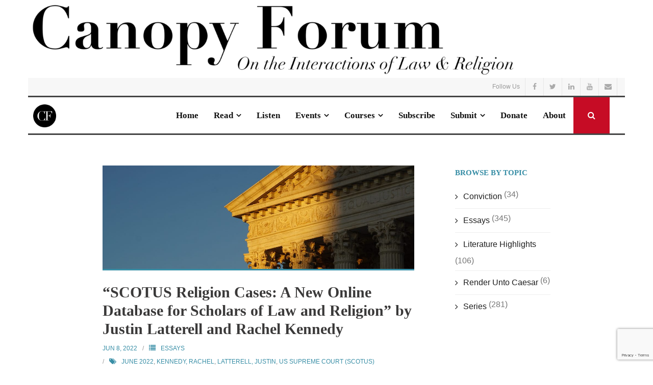

--- FILE ---
content_type: text/html; charset=UTF-8
request_url: https://canopyforum.org/tag/kennedy-rachel/
body_size: 19519
content:
<!DOCTYPE html>

<html lang="en-US">
<head>
<meta charset="UTF-8" />
<meta name="viewport" content="width=device-width" />
<link rel="profile" href="//gmpg.org/xfn/11" />
<link rel="pingback" href="https://canopyforum.org/xmlrpc.php" />

<meta name='robots' content='index, follow, max-image-preview:large, max-snippet:-1, max-video-preview:-1' />

<!-- Google Tag Manager for WordPress by gtm4wp.com -->
<script data-cfasync="false" data-pagespeed-no-defer>
	var gtm4wp_datalayer_name = "dataLayer";
	var dataLayer = dataLayer || [];
</script>
<!-- End Google Tag Manager for WordPress by gtm4wp.com -->
	<!-- This site is optimized with the Yoast SEO plugin v26.8 - https://yoast.com/product/yoast-seo-wordpress/ -->
	<title>Kennedy, Rachel Archives - Canopy Forum</title>
	<link rel="canonical" href="https://canopyforum.org/tag/kennedy-rachel/" />
	<meta property="og:locale" content="en_US" />
	<meta property="og:type" content="article" />
	<meta property="og:title" content="Kennedy, Rachel Archives - Canopy Forum" />
	<meta property="og:url" content="https://canopyforum.org/tag/kennedy-rachel/" />
	<meta property="og:site_name" content="Canopy Forum" />
	<meta name="twitter:card" content="summary_large_image" />
	<meta name="twitter:site" content="@CanopyForum" />
	<script type="application/ld+json" class="yoast-schema-graph">{"@context":"https://schema.org","@graph":[{"@type":"CollectionPage","@id":"https://canopyforum.org/tag/kennedy-rachel/","url":"https://canopyforum.org/tag/kennedy-rachel/","name":"Kennedy, Rachel Archives - Canopy Forum","isPartOf":{"@id":"https://canopyforum.org/#website"},"primaryImageOfPage":{"@id":"https://canopyforum.org/tag/kennedy-rachel/#primaryimage"},"image":{"@id":"https://canopyforum.org/tag/kennedy-rachel/#primaryimage"},"thumbnailUrl":"https://canopyforum.org/wp-content/uploads/2022/06/ian-hutchinson-U8WfiRpsQ7Y-unsplash-scaled.jpg","breadcrumb":{"@id":"https://canopyforum.org/tag/kennedy-rachel/#breadcrumb"},"inLanguage":"en-US"},{"@type":"ImageObject","inLanguage":"en-US","@id":"https://canopyforum.org/tag/kennedy-rachel/#primaryimage","url":"https://canopyforum.org/wp-content/uploads/2022/06/ian-hutchinson-U8WfiRpsQ7Y-unsplash-scaled.jpg","contentUrl":"https://canopyforum.org/wp-content/uploads/2022/06/ian-hutchinson-U8WfiRpsQ7Y-unsplash-scaled.jpg","width":2560,"height":1440},{"@type":"BreadcrumbList","@id":"https://canopyforum.org/tag/kennedy-rachel/#breadcrumb","itemListElement":[{"@type":"ListItem","position":1,"name":"Home","item":"https://canopyforum.org/"},{"@type":"ListItem","position":2,"name":"Kennedy, Rachel"}]},{"@type":"WebSite","@id":"https://canopyforum.org/#website","url":"https://canopyforum.org/","name":"Canopy Forum","description":"On the Interactions of Law &amp; Religion","publisher":{"@id":"https://canopyforum.org/#organization"},"potentialAction":[{"@type":"SearchAction","target":{"@type":"EntryPoint","urlTemplate":"https://canopyforum.org/?s={search_term_string}"},"query-input":{"@type":"PropertyValueSpecification","valueRequired":true,"valueName":"search_term_string"}}],"inLanguage":"en-US"},{"@type":"Organization","@id":"https://canopyforum.org/#organization","name":"Center for the Study of Law & Religion","url":"https://canopyforum.org/","logo":{"@type":"ImageObject","inLanguage":"en-US","@id":"https://canopyforum.org/#/schema/logo/image/","url":"https://canopyforum.org/wp-content/uploads/2020/02/CSLR_QUILT_COLOR2-copy.png","contentUrl":"https://canopyforum.org/wp-content/uploads/2020/02/CSLR_QUILT_COLOR2-copy.png","width":269,"height":329,"caption":"Center for the Study of Law & Religion"},"image":{"@id":"https://canopyforum.org/#/schema/logo/image/"},"sameAs":["https://www.facebook.com/pages/category/Education/Canopy-Forum-104372147637267/","https://x.com/CanopyForum"]}]}</script>
	<!-- / Yoast SEO plugin. -->


<link rel='dns-prefetch' href='//fonts.googleapis.com' />
<link rel="alternate" type="application/rss+xml" title="Canopy Forum &raquo; Feed" href="https://canopyforum.org/feed/" />
<link rel="alternate" type="application/rss+xml" title="Canopy Forum &raquo; Comments Feed" href="https://canopyforum.org/comments/feed/" />
<link rel="alternate" type="application/rss+xml" title="Canopy Forum &raquo; Kennedy, Rachel Tag Feed" href="https://canopyforum.org/tag/kennedy-rachel/feed/" />
<style id='wp-img-auto-sizes-contain-inline-css' type='text/css'>
img:is([sizes=auto i],[sizes^="auto," i]){contain-intrinsic-size:3000px 1500px}
/*# sourceURL=wp-img-auto-sizes-contain-inline-css */
</style>
<link rel='stylesheet' id='pt-cv-public-style-css' href='https://canopyforum.org/wp-content/plugins/content-views-query-and-display-post-page/public/assets/css/cv.css?ver=4.2.1' type='text/css' media='all' />
<link rel='stylesheet' id='pmb_common-css' href='https://canopyforum.org/wp-content/plugins/print-my-blog/assets/styles/pmb-common.css?ver=1765329191' type='text/css' media='all' />
<style id='wp-emoji-styles-inline-css' type='text/css'>

	img.wp-smiley, img.emoji {
		display: inline !important;
		border: none !important;
		box-shadow: none !important;
		height: 1em !important;
		width: 1em !important;
		margin: 0 0.07em !important;
		vertical-align: -0.1em !important;
		background: none !important;
		padding: 0 !important;
	}
/*# sourceURL=wp-emoji-styles-inline-css */
</style>
<style id='wp-block-library-inline-css' type='text/css'>
:root{--wp-block-synced-color:#7a00df;--wp-block-synced-color--rgb:122,0,223;--wp-bound-block-color:var(--wp-block-synced-color);--wp-editor-canvas-background:#ddd;--wp-admin-theme-color:#007cba;--wp-admin-theme-color--rgb:0,124,186;--wp-admin-theme-color-darker-10:#006ba1;--wp-admin-theme-color-darker-10--rgb:0,107,160.5;--wp-admin-theme-color-darker-20:#005a87;--wp-admin-theme-color-darker-20--rgb:0,90,135;--wp-admin-border-width-focus:2px}@media (min-resolution:192dpi){:root{--wp-admin-border-width-focus:1.5px}}.wp-element-button{cursor:pointer}:root .has-very-light-gray-background-color{background-color:#eee}:root .has-very-dark-gray-background-color{background-color:#313131}:root .has-very-light-gray-color{color:#eee}:root .has-very-dark-gray-color{color:#313131}:root .has-vivid-green-cyan-to-vivid-cyan-blue-gradient-background{background:linear-gradient(135deg,#00d084,#0693e3)}:root .has-purple-crush-gradient-background{background:linear-gradient(135deg,#34e2e4,#4721fb 50%,#ab1dfe)}:root .has-hazy-dawn-gradient-background{background:linear-gradient(135deg,#faaca8,#dad0ec)}:root .has-subdued-olive-gradient-background{background:linear-gradient(135deg,#fafae1,#67a671)}:root .has-atomic-cream-gradient-background{background:linear-gradient(135deg,#fdd79a,#004a59)}:root .has-nightshade-gradient-background{background:linear-gradient(135deg,#330968,#31cdcf)}:root .has-midnight-gradient-background{background:linear-gradient(135deg,#020381,#2874fc)}:root{--wp--preset--font-size--normal:16px;--wp--preset--font-size--huge:42px}.has-regular-font-size{font-size:1em}.has-larger-font-size{font-size:2.625em}.has-normal-font-size{font-size:var(--wp--preset--font-size--normal)}.has-huge-font-size{font-size:var(--wp--preset--font-size--huge)}.has-text-align-center{text-align:center}.has-text-align-left{text-align:left}.has-text-align-right{text-align:right}.has-fit-text{white-space:nowrap!important}#end-resizable-editor-section{display:none}.aligncenter{clear:both}.items-justified-left{justify-content:flex-start}.items-justified-center{justify-content:center}.items-justified-right{justify-content:flex-end}.items-justified-space-between{justify-content:space-between}.screen-reader-text{border:0;clip-path:inset(50%);height:1px;margin:-1px;overflow:hidden;padding:0;position:absolute;width:1px;word-wrap:normal!important}.screen-reader-text:focus{background-color:#ddd;clip-path:none;color:#444;display:block;font-size:1em;height:auto;left:5px;line-height:normal;padding:15px 23px 14px;text-decoration:none;top:5px;width:auto;z-index:100000}html :where(.has-border-color){border-style:solid}html :where([style*=border-top-color]){border-top-style:solid}html :where([style*=border-right-color]){border-right-style:solid}html :where([style*=border-bottom-color]){border-bottom-style:solid}html :where([style*=border-left-color]){border-left-style:solid}html :where([style*=border-width]){border-style:solid}html :where([style*=border-top-width]){border-top-style:solid}html :where([style*=border-right-width]){border-right-style:solid}html :where([style*=border-bottom-width]){border-bottom-style:solid}html :where([style*=border-left-width]){border-left-style:solid}html :where(img[class*=wp-image-]){height:auto;max-width:100%}:where(figure){margin:0 0 1em}html :where(.is-position-sticky){--wp-admin--admin-bar--position-offset:var(--wp-admin--admin-bar--height,0px)}@media screen and (max-width:600px){html :where(.is-position-sticky){--wp-admin--admin-bar--position-offset:0px}}

/*# sourceURL=wp-block-library-inline-css */
</style><style id='wp-block-heading-inline-css' type='text/css'>
h1:where(.wp-block-heading).has-background,h2:where(.wp-block-heading).has-background,h3:where(.wp-block-heading).has-background,h4:where(.wp-block-heading).has-background,h5:where(.wp-block-heading).has-background,h6:where(.wp-block-heading).has-background{padding:1.25em 2.375em}h1.has-text-align-left[style*=writing-mode]:where([style*=vertical-lr]),h1.has-text-align-right[style*=writing-mode]:where([style*=vertical-rl]),h2.has-text-align-left[style*=writing-mode]:where([style*=vertical-lr]),h2.has-text-align-right[style*=writing-mode]:where([style*=vertical-rl]),h3.has-text-align-left[style*=writing-mode]:where([style*=vertical-lr]),h3.has-text-align-right[style*=writing-mode]:where([style*=vertical-rl]),h4.has-text-align-left[style*=writing-mode]:where([style*=vertical-lr]),h4.has-text-align-right[style*=writing-mode]:where([style*=vertical-rl]),h5.has-text-align-left[style*=writing-mode]:where([style*=vertical-lr]),h5.has-text-align-right[style*=writing-mode]:where([style*=vertical-rl]),h6.has-text-align-left[style*=writing-mode]:where([style*=vertical-lr]),h6.has-text-align-right[style*=writing-mode]:where([style*=vertical-rl]){rotate:180deg}
/*# sourceURL=https://canopyforum.org/wp-includes/blocks/heading/style.min.css */
</style>
<style id='wp-block-media-text-inline-css' type='text/css'>
.wp-block-media-text{box-sizing:border-box;
  /*!rtl:begin:ignore*/direction:ltr;
  /*!rtl:end:ignore*/display:grid;grid-template-columns:50% 1fr;grid-template-rows:auto}.wp-block-media-text.has-media-on-the-right{grid-template-columns:1fr 50%}.wp-block-media-text.is-vertically-aligned-top>.wp-block-media-text__content,.wp-block-media-text.is-vertically-aligned-top>.wp-block-media-text__media{align-self:start}.wp-block-media-text.is-vertically-aligned-center>.wp-block-media-text__content,.wp-block-media-text.is-vertically-aligned-center>.wp-block-media-text__media,.wp-block-media-text>.wp-block-media-text__content,.wp-block-media-text>.wp-block-media-text__media{align-self:center}.wp-block-media-text.is-vertically-aligned-bottom>.wp-block-media-text__content,.wp-block-media-text.is-vertically-aligned-bottom>.wp-block-media-text__media{align-self:end}.wp-block-media-text>.wp-block-media-text__media{
  /*!rtl:begin:ignore*/grid-column:1;grid-row:1;
  /*!rtl:end:ignore*/margin:0}.wp-block-media-text>.wp-block-media-text__content{direction:ltr;
  /*!rtl:begin:ignore*/grid-column:2;grid-row:1;
  /*!rtl:end:ignore*/padding:0 8%;word-break:break-word}.wp-block-media-text.has-media-on-the-right>.wp-block-media-text__media{
  /*!rtl:begin:ignore*/grid-column:2;grid-row:1
  /*!rtl:end:ignore*/}.wp-block-media-text.has-media-on-the-right>.wp-block-media-text__content{
  /*!rtl:begin:ignore*/grid-column:1;grid-row:1
  /*!rtl:end:ignore*/}.wp-block-media-text__media a{display:block}.wp-block-media-text__media img,.wp-block-media-text__media video{height:auto;max-width:unset;vertical-align:middle;width:100%}.wp-block-media-text.is-image-fill>.wp-block-media-text__media{background-size:cover;height:100%;min-height:250px}.wp-block-media-text.is-image-fill>.wp-block-media-text__media>a{display:block;height:100%}.wp-block-media-text.is-image-fill>.wp-block-media-text__media img{height:1px;margin:-1px;overflow:hidden;padding:0;position:absolute;width:1px;clip:rect(0,0,0,0);border:0}.wp-block-media-text.is-image-fill-element>.wp-block-media-text__media{height:100%;min-height:250px}.wp-block-media-text.is-image-fill-element>.wp-block-media-text__media>a{display:block;height:100%}.wp-block-media-text.is-image-fill-element>.wp-block-media-text__media img{height:100%;object-fit:cover;width:100%}@media (max-width:600px){.wp-block-media-text.is-stacked-on-mobile{grid-template-columns:100%!important}.wp-block-media-text.is-stacked-on-mobile>.wp-block-media-text__media{grid-column:1;grid-row:1}.wp-block-media-text.is-stacked-on-mobile>.wp-block-media-text__content{grid-column:1;grid-row:2}}
/*# sourceURL=https://canopyforum.org/wp-includes/blocks/media-text/style.min.css */
</style>
<style id='wp-block-paragraph-inline-css' type='text/css'>
.is-small-text{font-size:.875em}.is-regular-text{font-size:1em}.is-large-text{font-size:2.25em}.is-larger-text{font-size:3em}.has-drop-cap:not(:focus):first-letter{float:left;font-size:8.4em;font-style:normal;font-weight:100;line-height:.68;margin:.05em .1em 0 0;text-transform:uppercase}body.rtl .has-drop-cap:not(:focus):first-letter{float:none;margin-left:.1em}p.has-drop-cap.has-background{overflow:hidden}:root :where(p.has-background){padding:1.25em 2.375em}:where(p.has-text-color:not(.has-link-color)) a{color:inherit}p.has-text-align-left[style*="writing-mode:vertical-lr"],p.has-text-align-right[style*="writing-mode:vertical-rl"]{rotate:180deg}
/*# sourceURL=https://canopyforum.org/wp-includes/blocks/paragraph/style.min.css */
</style>
<style id='global-styles-inline-css' type='text/css'>
:root{--wp--preset--aspect-ratio--square: 1;--wp--preset--aspect-ratio--4-3: 4/3;--wp--preset--aspect-ratio--3-4: 3/4;--wp--preset--aspect-ratio--3-2: 3/2;--wp--preset--aspect-ratio--2-3: 2/3;--wp--preset--aspect-ratio--16-9: 16/9;--wp--preset--aspect-ratio--9-16: 9/16;--wp--preset--color--black: #000000;--wp--preset--color--cyan-bluish-gray: #abb8c3;--wp--preset--color--white: #ffffff;--wp--preset--color--pale-pink: #f78da7;--wp--preset--color--vivid-red: #cf2e2e;--wp--preset--color--luminous-vivid-orange: #ff6900;--wp--preset--color--luminous-vivid-amber: #fcb900;--wp--preset--color--light-green-cyan: #7bdcb5;--wp--preset--color--vivid-green-cyan: #00d084;--wp--preset--color--pale-cyan-blue: #8ed1fc;--wp--preset--color--vivid-cyan-blue: #0693e3;--wp--preset--color--vivid-purple: #9b51e0;--wp--preset--gradient--vivid-cyan-blue-to-vivid-purple: linear-gradient(135deg,rgb(6,147,227) 0%,rgb(155,81,224) 100%);--wp--preset--gradient--light-green-cyan-to-vivid-green-cyan: linear-gradient(135deg,rgb(122,220,180) 0%,rgb(0,208,130) 100%);--wp--preset--gradient--luminous-vivid-amber-to-luminous-vivid-orange: linear-gradient(135deg,rgb(252,185,0) 0%,rgb(255,105,0) 100%);--wp--preset--gradient--luminous-vivid-orange-to-vivid-red: linear-gradient(135deg,rgb(255,105,0) 0%,rgb(207,46,46) 100%);--wp--preset--gradient--very-light-gray-to-cyan-bluish-gray: linear-gradient(135deg,rgb(238,238,238) 0%,rgb(169,184,195) 100%);--wp--preset--gradient--cool-to-warm-spectrum: linear-gradient(135deg,rgb(74,234,220) 0%,rgb(151,120,209) 20%,rgb(207,42,186) 40%,rgb(238,44,130) 60%,rgb(251,105,98) 80%,rgb(254,248,76) 100%);--wp--preset--gradient--blush-light-purple: linear-gradient(135deg,rgb(255,206,236) 0%,rgb(152,150,240) 100%);--wp--preset--gradient--blush-bordeaux: linear-gradient(135deg,rgb(254,205,165) 0%,rgb(254,45,45) 50%,rgb(107,0,62) 100%);--wp--preset--gradient--luminous-dusk: linear-gradient(135deg,rgb(255,203,112) 0%,rgb(199,81,192) 50%,rgb(65,88,208) 100%);--wp--preset--gradient--pale-ocean: linear-gradient(135deg,rgb(255,245,203) 0%,rgb(182,227,212) 50%,rgb(51,167,181) 100%);--wp--preset--gradient--electric-grass: linear-gradient(135deg,rgb(202,248,128) 0%,rgb(113,206,126) 100%);--wp--preset--gradient--midnight: linear-gradient(135deg,rgb(2,3,129) 0%,rgb(40,116,252) 100%);--wp--preset--font-size--small: 13px;--wp--preset--font-size--medium: 20px;--wp--preset--font-size--large: 36px;--wp--preset--font-size--x-large: 42px;--wp--preset--spacing--20: 0.44rem;--wp--preset--spacing--30: 0.67rem;--wp--preset--spacing--40: 1rem;--wp--preset--spacing--50: 1.5rem;--wp--preset--spacing--60: 2.25rem;--wp--preset--spacing--70: 3.38rem;--wp--preset--spacing--80: 5.06rem;--wp--preset--shadow--natural: 6px 6px 9px rgba(0, 0, 0, 0.2);--wp--preset--shadow--deep: 12px 12px 50px rgba(0, 0, 0, 0.4);--wp--preset--shadow--sharp: 6px 6px 0px rgba(0, 0, 0, 0.2);--wp--preset--shadow--outlined: 6px 6px 0px -3px rgb(255, 255, 255), 6px 6px rgb(0, 0, 0);--wp--preset--shadow--crisp: 6px 6px 0px rgb(0, 0, 0);}:where(.is-layout-flex){gap: 0.5em;}:where(.is-layout-grid){gap: 0.5em;}body .is-layout-flex{display: flex;}.is-layout-flex{flex-wrap: wrap;align-items: center;}.is-layout-flex > :is(*, div){margin: 0;}body .is-layout-grid{display: grid;}.is-layout-grid > :is(*, div){margin: 0;}:where(.wp-block-columns.is-layout-flex){gap: 2em;}:where(.wp-block-columns.is-layout-grid){gap: 2em;}:where(.wp-block-post-template.is-layout-flex){gap: 1.25em;}:where(.wp-block-post-template.is-layout-grid){gap: 1.25em;}.has-black-color{color: var(--wp--preset--color--black) !important;}.has-cyan-bluish-gray-color{color: var(--wp--preset--color--cyan-bluish-gray) !important;}.has-white-color{color: var(--wp--preset--color--white) !important;}.has-pale-pink-color{color: var(--wp--preset--color--pale-pink) !important;}.has-vivid-red-color{color: var(--wp--preset--color--vivid-red) !important;}.has-luminous-vivid-orange-color{color: var(--wp--preset--color--luminous-vivid-orange) !important;}.has-luminous-vivid-amber-color{color: var(--wp--preset--color--luminous-vivid-amber) !important;}.has-light-green-cyan-color{color: var(--wp--preset--color--light-green-cyan) !important;}.has-vivid-green-cyan-color{color: var(--wp--preset--color--vivid-green-cyan) !important;}.has-pale-cyan-blue-color{color: var(--wp--preset--color--pale-cyan-blue) !important;}.has-vivid-cyan-blue-color{color: var(--wp--preset--color--vivid-cyan-blue) !important;}.has-vivid-purple-color{color: var(--wp--preset--color--vivid-purple) !important;}.has-black-background-color{background-color: var(--wp--preset--color--black) !important;}.has-cyan-bluish-gray-background-color{background-color: var(--wp--preset--color--cyan-bluish-gray) !important;}.has-white-background-color{background-color: var(--wp--preset--color--white) !important;}.has-pale-pink-background-color{background-color: var(--wp--preset--color--pale-pink) !important;}.has-vivid-red-background-color{background-color: var(--wp--preset--color--vivid-red) !important;}.has-luminous-vivid-orange-background-color{background-color: var(--wp--preset--color--luminous-vivid-orange) !important;}.has-luminous-vivid-amber-background-color{background-color: var(--wp--preset--color--luminous-vivid-amber) !important;}.has-light-green-cyan-background-color{background-color: var(--wp--preset--color--light-green-cyan) !important;}.has-vivid-green-cyan-background-color{background-color: var(--wp--preset--color--vivid-green-cyan) !important;}.has-pale-cyan-blue-background-color{background-color: var(--wp--preset--color--pale-cyan-blue) !important;}.has-vivid-cyan-blue-background-color{background-color: var(--wp--preset--color--vivid-cyan-blue) !important;}.has-vivid-purple-background-color{background-color: var(--wp--preset--color--vivid-purple) !important;}.has-black-border-color{border-color: var(--wp--preset--color--black) !important;}.has-cyan-bluish-gray-border-color{border-color: var(--wp--preset--color--cyan-bluish-gray) !important;}.has-white-border-color{border-color: var(--wp--preset--color--white) !important;}.has-pale-pink-border-color{border-color: var(--wp--preset--color--pale-pink) !important;}.has-vivid-red-border-color{border-color: var(--wp--preset--color--vivid-red) !important;}.has-luminous-vivid-orange-border-color{border-color: var(--wp--preset--color--luminous-vivid-orange) !important;}.has-luminous-vivid-amber-border-color{border-color: var(--wp--preset--color--luminous-vivid-amber) !important;}.has-light-green-cyan-border-color{border-color: var(--wp--preset--color--light-green-cyan) !important;}.has-vivid-green-cyan-border-color{border-color: var(--wp--preset--color--vivid-green-cyan) !important;}.has-pale-cyan-blue-border-color{border-color: var(--wp--preset--color--pale-cyan-blue) !important;}.has-vivid-cyan-blue-border-color{border-color: var(--wp--preset--color--vivid-cyan-blue) !important;}.has-vivid-purple-border-color{border-color: var(--wp--preset--color--vivid-purple) !important;}.has-vivid-cyan-blue-to-vivid-purple-gradient-background{background: var(--wp--preset--gradient--vivid-cyan-blue-to-vivid-purple) !important;}.has-light-green-cyan-to-vivid-green-cyan-gradient-background{background: var(--wp--preset--gradient--light-green-cyan-to-vivid-green-cyan) !important;}.has-luminous-vivid-amber-to-luminous-vivid-orange-gradient-background{background: var(--wp--preset--gradient--luminous-vivid-amber-to-luminous-vivid-orange) !important;}.has-luminous-vivid-orange-to-vivid-red-gradient-background{background: var(--wp--preset--gradient--luminous-vivid-orange-to-vivid-red) !important;}.has-very-light-gray-to-cyan-bluish-gray-gradient-background{background: var(--wp--preset--gradient--very-light-gray-to-cyan-bluish-gray) !important;}.has-cool-to-warm-spectrum-gradient-background{background: var(--wp--preset--gradient--cool-to-warm-spectrum) !important;}.has-blush-light-purple-gradient-background{background: var(--wp--preset--gradient--blush-light-purple) !important;}.has-blush-bordeaux-gradient-background{background: var(--wp--preset--gradient--blush-bordeaux) !important;}.has-luminous-dusk-gradient-background{background: var(--wp--preset--gradient--luminous-dusk) !important;}.has-pale-ocean-gradient-background{background: var(--wp--preset--gradient--pale-ocean) !important;}.has-electric-grass-gradient-background{background: var(--wp--preset--gradient--electric-grass) !important;}.has-midnight-gradient-background{background: var(--wp--preset--gradient--midnight) !important;}.has-small-font-size{font-size: var(--wp--preset--font-size--small) !important;}.has-medium-font-size{font-size: var(--wp--preset--font-size--medium) !important;}.has-large-font-size{font-size: var(--wp--preset--font-size--large) !important;}.has-x-large-font-size{font-size: var(--wp--preset--font-size--x-large) !important;}
/*# sourceURL=global-styles-inline-css */
</style>

<style id='classic-theme-styles-inline-css' type='text/css'>
/*! This file is auto-generated */
.wp-block-button__link{color:#fff;background-color:#32373c;border-radius:9999px;box-shadow:none;text-decoration:none;padding:calc(.667em + 2px) calc(1.333em + 2px);font-size:1.125em}.wp-block-file__button{background:#32373c;color:#fff;text-decoration:none}
/*# sourceURL=/wp-includes/css/classic-themes.min.css */
</style>
<link rel='stylesheet' id='dnd-upload-cf7-css' href='https://canopyforum.org/wp-content/plugins/drag-and-drop-multiple-file-upload-contact-form-7/assets/css/dnd-upload-cf7.css?ver=1.3.9.3' type='text/css' media='all' />
<link rel='stylesheet' id='contact-form-7-css' href='https://canopyforum.org/wp-content/plugins/contact-form-7/includes/css/styles.css?ver=6.1.4' type='text/css' media='all' />
<link rel='stylesheet' id='bodhi-svgs-attachment-css' href='https://canopyforum.org/wp-content/plugins/svg-support/css/svgs-attachment.css' type='text/css' media='all' />
<link rel='stylesheet' id='SFSImainCss-css' href='https://canopyforum.org/wp-content/plugins/ultimate-social-media-icons/css/sfsi-style.css?ver=2.9.6' type='text/css' media='all' />
<link rel='stylesheet' id='tag-groups-css-frontend-structure-css' href='https://canopyforum.org/wp-content/plugins/tag-groups/assets/css/jquery-ui.structure.min.css?ver=2.1.1' type='text/css' media='all' />
<link rel='stylesheet' id='tag-groups-css-frontend-theme-css' href='https://canopyforum.org/wp-content/plugins/tag-groups/assets/css/delta/jquery-ui.theme.min.css?ver=2.1.1' type='text/css' media='all' />
<link rel='stylesheet' id='tag-groups-css-frontend-css' href='https://canopyforum.org/wp-content/plugins/tag-groups/assets/css/frontend.min.css?ver=2.1.1' type='text/css' media='all' />
<link rel='stylesheet' id='shuttle-bootstrap-css' href='https://canopyforum.org/wp-content/themes/shuttle/lib/extentions/bootstrap/css/bootstrap.min.css?ver=2.3.2' type='text/css' media='all' />
<link rel='stylesheet' id='shuttle-shortcodes-css' href='https://canopyforum.org/wp-content/themes/shuttle/styles/style-shortcodes.css?ver=1.2.4' type='text/css' media='all' />
<link rel='stylesheet' id='shuttle-style-css' href='https://canopyforum.org/wp-content/themes/shuttle/style.css?ver=6.9' type='text/css' media='all' />
<link rel='stylesheet' id='shuttle-style-seeminimal-css' href='https://canopyforum.org/wp-content/themes/shuttle-seeminimal/style.css?ver=1.0.3' type='text/css' media='all' />
<link rel='stylesheet' id='shuttle-google-fonts-css' href='//fonts.googleapis.com/css?family=Open+Sans%3A300%2C400%2C600%2C700&#038;subset=latin%2Clatin-ext' type='text/css' media='all' />
<link rel='stylesheet' id='prettyPhoto-css' href='https://canopyforum.org/wp-content/themes/shuttle/lib/extentions/prettyPhoto/css/prettyPhoto.css?ver=3.1.6' type='text/css' media='all' />
<link rel='stylesheet' id='dashicons-css' href='https://canopyforum.org/wp-includes/css/dashicons.min.css?ver=6.9' type='text/css' media='all' />
<link rel='stylesheet' id='font-awesome-css' href='https://canopyforum.org/wp-content/plugins/post-carousel/public/assets/css/font-awesome.min.css?ver=3.0.11' type='text/css' media='all' />
<link rel='stylesheet' id='taxopress-frontend-css-css' href='https://canopyforum.org/wp-content/plugins/simple-tags/assets/frontend/css/frontend.css?ver=3.41.0' type='text/css' media='all' />
<link rel='stylesheet' id='shuttle-responsive-css' href='https://canopyforum.org/wp-content/themes/shuttle/styles/style-responsive.css?ver=1.2.4' type='text/css' media='all' />
<link rel='stylesheet' id='wpc-filter-everything-css' href='https://canopyforum.org/wp-content/plugins/filter-everything/assets/css/filter-everything.min.css?ver=1.9.1' type='text/css' media='all' />
<link rel='stylesheet' id='wpc-filter-everything-custom-css' href='https://canopyforum.org/wp-content/uploads/cache/filter-everything/1213dc9e3a5e3e0f4335adacdc0c89d2.css?ver=6.9' type='text/css' media='all' />
<script type="text/javascript" src="https://canopyforum.org/wp-includes/js/jquery/jquery.min.js?ver=3.7.1" id="jquery-core-js"></script>
<script type="text/javascript" src="https://canopyforum.org/wp-includes/js/jquery/jquery-migrate.min.js?ver=3.4.1" id="jquery-migrate-js"></script>
<script type="text/javascript" src="https://canopyforum.org/wp-content/plugins/stop-user-enumeration/frontend/js/frontend.js?ver=1.7.7" id="stop-user-enumeration-js" defer="defer" data-wp-strategy="defer"></script>
<script type="text/javascript" src="https://canopyforum.org/wp-content/plugins/tag-groups/assets/js/frontend.min.js?ver=2.1.1" id="tag-groups-js-frontend-js"></script>
<script type="text/javascript" src="https://canopyforum.org/wp-content/themes/shuttle/lib/scripts/plugins/sticky/jquery.sticky.js?ver=true" id="sticky-js"></script>
<script type="text/javascript" src="https://canopyforum.org/wp-content/plugins/simple-tags/assets/frontend/js/frontend.js?ver=3.41.0" id="taxopress-frontend-js-js"></script>
<link rel="https://api.w.org/" href="https://canopyforum.org/wp-json/" /><link rel="alternate" title="JSON" type="application/json" href="https://canopyforum.org/wp-json/wp/v2/tags/690" /><link rel="EditURI" type="application/rsd+xml" title="RSD" href="https://canopyforum.org/xmlrpc.php?rsd" />
<meta name="generator" content="WordPress 6.9" />

		<!-- GA Google Analytics @ https://m0n.co/ga -->
		<script>
			(function(i,s,o,g,r,a,m){i['GoogleAnalyticsObject']=r;i[r]=i[r]||function(){
			(i[r].q=i[r].q||[]).push(arguments)},i[r].l=1*new Date();a=s.createElement(o),
			m=s.getElementsByTagName(o)[0];a.async=1;a.src=g;m.parentNode.insertBefore(a,m)
			})(window,document,'script','https://www.google-analytics.com/analytics.js','ga');
			ga('create', 'UA-146789493-1', 'auto');
			ga('send', 'pageview');
		</script>

	<meta name="follow.[base64]" content="qMPtvrYHnkPLuWhwmmpQ"/>		<style type="text/css">.pp-podcast {opacity: 0;}</style>
		
<!-- Google Tag Manager for WordPress by gtm4wp.com -->
<!-- GTM Container placement set to automatic -->
<script data-cfasync="false" data-pagespeed-no-defer type="text/javascript">
	var dataLayer_content = {"pagePostType":"post","pagePostType2":"tag-post"};
	dataLayer.push( dataLayer_content );
</script>
<script data-cfasync="false" data-pagespeed-no-defer type="text/javascript">
(function(w,d,s,l,i){w[l]=w[l]||[];w[l].push({'gtm.start':
new Date().getTime(),event:'gtm.js'});var f=d.getElementsByTagName(s)[0],
j=d.createElement(s),dl=l!='dataLayer'?'&l='+l:'';j.async=true;j.src=
'//www.googletagmanager.com/gtm.js?id='+i+dl;f.parentNode.insertBefore(j,f);
})(window,document,'script','dataLayer','GTM-M7D96L93');
</script>
<!-- End Google Tag Manager for WordPress by gtm4wp.com --><style type="text/css">a.st_tag, a.internal_tag, .st_tag, .internal_tag { text-decoration: underline !important; }</style><style type="text/css" id="filter-everything-inline-css">.wpc-orderby-select{width:100%}.wpc-filters-open-button-container{display:none}.wpc-debug-message{padding:16px;font-size:14px;border:1px dashed #ccc;margin-bottom:20px}.wpc-debug-title{visibility:hidden}.wpc-button-inner,.wpc-chip-content{display:flex;align-items:center}.wpc-icon-html-wrapper{position:relative;margin-right:10px;top:2px}.wpc-icon-html-wrapper span{display:block;height:1px;width:18px;border-radius:3px;background:#2c2d33;margin-bottom:4px;position:relative}span.wpc-icon-line-1:after,span.wpc-icon-line-2:after,span.wpc-icon-line-3:after{content:"";display:block;width:3px;height:3px;border:1px solid #2c2d33;background-color:#fff;position:absolute;top:-2px;box-sizing:content-box}span.wpc-icon-line-3:after{border-radius:50%;left:2px}span.wpc-icon-line-1:after{border-radius:50%;left:5px}span.wpc-icon-line-2:after{border-radius:50%;left:12px}body .wpc-filters-open-button-container a.wpc-filters-open-widget,body .wpc-filters-open-button-container a.wpc-open-close-filters-button{display:inline-block;text-align:left;border:1px solid #2c2d33;border-radius:2px;line-height:1.5;padding:7px 12px;background-color:transparent;color:#2c2d33;box-sizing:border-box;text-decoration:none!important;font-weight:400;transition:none;position:relative}@media screen and (max-width:768px){.wpc_show_bottom_widget .wpc-filters-open-button-container,.wpc_show_open_close_button .wpc-filters-open-button-container{display:block}.wpc_show_bottom_widget .wpc-filters-open-button-container{margin-top:1em;margin-bottom:1em}}</style>
<style type="text/css" id="custom-background-css">
body.custom-background { background-color: #ffffff; }
</style>
	<link rel="icon" href="https://canopyforum.org/wp-content/uploads/2024/06/cropped-cf_circle_small-32x32.png" sizes="32x32" />
<link rel="icon" href="https://canopyforum.org/wp-content/uploads/2024/06/cropped-cf_circle_small-192x192.png" sizes="192x192" />
<link rel="apple-touch-icon" href="https://canopyforum.org/wp-content/uploads/2024/06/cropped-cf_circle_small-180x180.png" />
<meta name="msapplication-TileImage" content="https://canopyforum.org/wp-content/uploads/2024/06/cropped-cf_circle_small-270x270.png" />
		<style type="text/css" id="wp-custom-css">
			/* Top menu stlye */
.menu-item a {
	font-family: Didot;
	font-size: 17px!important;
}

#menu-home-menu.menu {
	/*border-bottom: 1px;
	border-style: solid;
	border-bottom-color: black;*/
	padding: 0px;
	line-height: 1px;
	margin: 0px;
}

#header {
	border-top: 3px;
	border-style: solid;
	border-bottom-color: #454545;
	border-top-color: #454545;
}

.bcblack {
	background-color: #454545;
	padding: 30px 90px;
	color: white;
}

.bcblack a {
	color: white;
}

.bcblack a:hover {
	color: #C60C25;
}


#header-core {
	margin: 0px;
}

#logo {
	margin: 14px 10px 0px 10px;
}


/* Remove "author" from opening meta data */
.entry-meta .author { display: none; }


/* Still need to make search icon full height... */
#header-search a {
	margin: 0px 0px 0px 0px;
	padding: 10px;
	border: 0px;
	height: 71px;
	width: 71px;
	background-color: #C60C25;

}

/* Body styles */
#content {
	width: 75%;
	margin: 0px auto;
}

p, h1, h2, h3 {

}

p {
	font-family: Georgia;
	text-align: justify;
}

h1, h2, h3, h4 {
	font-family: Georgia;
}

/*verse Block Style
.wp-block-verse {
	font-family: Georgia;
} */

/* Homepage styles */
#section-home-inner h3 {
	font-family: Georgia;
	font-size: 1.25em;
}

#section-home-inner p {
	font-family: Georgia;
	text-align: center;
	font-size: 15px;
}

/* Homepage article excerpts */
.blog-article p {
	font-size: 15px;
}

h3 {
	font-size: 2em;
}

/* Hide article page title */
#intro.option1 {
	display: none;
}

/* Change normal to 17 */
p.has-normal-font-size {
	font-size: 17px;
}
/* Not working... */


/* Block quotes with white background */
blockquote {
	color: #000;
	background: #fff;
	padding-top: 0px;
	padding-bottom: 0px;
}

.wp-block-pullquote {
	margin: 0;
	padding: 10px 0px;
}

.wp-block-pullquote p {
	text-align: left;
	}

#footer {
	display: none;
}

#sub-footer-widgets.option1 {
	padding: 0px 25px;
}

#sub-footer-core {
	display: none;
}

/*column width*/
.series-column { 
	padding: 0px 5px; 
}

/*Removing Lit Highlight image*/
body .category-literature-highlights .blog-thumb {
	display: none;
}

/*Citation hanging indent*/
.hang {
text-indent: -4em;
margin-left: 6em;
margin-bottom: 5px;
text-align: left;
}

/*.citation-header {
	margin-bottom: 5px;
}*/

.georgia_font {
	font-family: Georgia;
}

/****MOBILE FORMATTING*******/

@media (max-width: 667px){
	/* Three cards */
	.iconimage {
		margin: 0px;
		height: 150px;
	}
	.iconmain {
		padding: 0px;
		margin: 0px;
	}
	
	#section-home-inner p {
	font-family: Georgia;
	font-size: 0.9em;
	}
	
	/* Remove second and third cards from mobile */
	.section2.one_third {
		display: none;
	}
	.section3.one_third {
		display: none;
	}
	
	/* General mobile */
	#content {
	width: 90%;
	margin: 0px auto;
}
	.blog-article.sticky {
		padding: 0px 0px 5px 0px;
	}

	 .blog-article .blog-title {
		font-size: 1.2em;
	}
	p {
		text-align: left;
	}
	
	h2 {
		font-size: 1.2em;
	}
	
	/* Within article reader */
	.wp-block-cover p {
		font-size: 1.2em;
	}

/*** PULL QUOTE FORMATTING ***/
	blockquote {
		padding: 10px 0px 0px 55px;
	}
	
	/*blockquote p {
		color: red;
		font-size: 1em;
	}*/
	
	.wp-block-pullquote {
		padding: 0px;
	}
	
	.wp-block-pullquote p {
		font-size: 1em;
		/*color: blue;*/
	}

	/* Archive video full width */
	#post-66 .wp-block-embed {
		padding: 0px;
		margin: 0 auto;
		align-content: center;
	}
}		</style>
		</head>

<body data-rsssl=1 class="archive tag tag-kennedy-rachel tag-690 custom-background wp-custom-logo wp-theme-shuttle wp-child-theme-shuttle-seeminimal sfsi_actvite_theme_flat layout-sidebar-right intro-on layout-responsive header-style1 header-sticky blog-style1 blog-style1-layout2 group-blog">
<div id="body-core" class="hfeed site">

	<header>
	<div id="site-header">

					<div class="custom-header"><img src="https://canopyforum.org/wp-content/uploads/2019/08/cropped-header8-1.png" width="1600" height="209" alt=""></div>
			
		<div id="pre-header">
		<div class="wrap-safari">
		<div id="pre-header-core" class="main-navigation">
  
			
			<div id="pre-header-social"><ul><li class="social message">Follow Us</li><li class="social facebook"><a href="https://www.facebook.com/Canopy-Forum-104372147637267" data-tip="bottom" data-original-title="Facebook" target="_blank"><i class="fa fa-facebook"></i></a></li><li class="social twitter"><a href="https://twitter.com/CanopyForum" data-tip="bottom" data-original-title="Twitter" target="_blank"><i class="fa fa-twitter"></i></a></li><li class="social linkedin"><a href="https://www.linkedin.com/company/center-for-the-study-of-law-and-religion-at-emory-university/about/" data-tip="bottom" data-original-title="LinkedIn" target="_blank"><i class="fa fa-linkedin"></i></a></li><li class="social youtube"><a href="https://www.youtube.com/channel/UCc5RrFCZsoA5CxkkdOkrbuA" data-tip="bottom" data-original-title="YouTube" target="_blank"><i class="fa fa-youtube"></i></a></li><li class="social envelope"><a href="mailto:canopyforum@emory.edu" data-tip="bottom" data-original-title="Email" target="_blank"><i class="fa fa-envelope"></i></a></li></ul></div>
		</div>
		</div>
		</div>
		<!-- #pre-header -->

				<div id="header">
		<div id="header-core">

			<div id="logo">
			<a href="https://canopyforum.org/" class="custom-logo-link" rel="home"><img width="500" height="500" src="https://canopyforum.org/wp-content/uploads/2024/06/cf_circle_small.png" class="custom-logo" alt="Canopy Forum" decoding="async" fetchpriority="high" srcset="https://canopyforum.org/wp-content/uploads/2024/06/cf_circle_small.png 500w, https://canopyforum.org/wp-content/uploads/2024/06/cf_circle_small-300x300.png 300w, https://canopyforum.org/wp-content/uploads/2024/06/cf_circle_small-150x150.png 150w" sizes="(max-width: 500px) 100vw, 500px" /></a>			</div>

			<div id="header-links" class="main-navigation">
			<div id="header-links-inner" class="header-links">

				<ul id="menu-home-menu" class="menu"><li id="menu-item-232" class="menu-item menu-item-type-custom menu-item-object-custom menu-item-home"><a href="https://canopyforum.org"><span>Home</span></a></li>
<li id="menu-item-4630" class="menu-item menu-item-type-post_type menu-item-object-page menu-item-has-children"><a href="https://canopyforum.org/read/"><span>Read</span></a>
<ul class="sub-menu">
	<li id="menu-item-23836" class="menu-item menu-item-type-post_type menu-item-object-page"><a href="https://canopyforum.org/articles-by-author/">Browse by Author</a></li>
	<li id="menu-item-23834" class="menu-item menu-item-type-post_type menu-item-object-page"><a href="https://canopyforum.org/complete-index/">Complete Index</a></li>
	<li id="menu-item-9511" class="menu-item menu-item-type-post_type menu-item-object-page"><a href="https://canopyforum.org/essays/">Essays</a></li>
	<li id="menu-item-9580" class="menu-item menu-item-type-post_type menu-item-object-page"><a href="https://canopyforum.org/literature-highlights/">Literature Highlights</a></li>
	<li id="menu-item-19703" class="menu-item menu-item-type-post_type menu-item-object-page"><a href="https://canopyforum.org/series/">Series</a></li>
</ul>
</li>
<li id="menu-item-4638" class="menu-item menu-item-type-post_type menu-item-object-page"><a href="https://canopyforum.org/listen/"><span>Listen</span></a></li>
<li id="menu-item-25491" class="menu-item menu-item-type-post_type menu-item-object-page menu-item-has-children"><a href="https://canopyforum.org/events/"><span>Events</span></a>
<ul class="sub-menu">
	<li id="menu-item-28816" class="menu-item menu-item-type-post_type menu-item-object-page"><a href="https://canopyforum.org/events/johnson-amendment-webinar/">Law, Religion, and The Johnson Amendment Webinar</a></li>
	<li id="menu-item-28303" class="menu-item menu-item-type-post_type menu-item-object-page"><a href="https://canopyforum.org/events/law-religion-and-immigration-webinar/">Law, Religion and Immigration Webinar</a></li>
	<li id="menu-item-26648" class="menu-item menu-item-type-post_type menu-item-object-page"><a href="https://canopyforum.org/events/masking-religious-freedom-violations/">Masking Religious Freedom Violations</a></li>
	<li id="menu-item-24156" class="menu-item menu-item-type-post_type menu-item-object-page"><a href="https://canopyforum.org/the-roles-of-law-religion-and-housing-through-the-united-nations-sustainable-development-goals/">The Roles of Law, Religion and Housing Through the United Nations Sustainable Development Goals (UN SDGs)</a></li>
	<li id="menu-item-22297" class="menu-item menu-item-type-post_type menu-item-object-page"><a href="https://canopyforum.org/the-religious-freedom-restoration-act-at-thirty-essay-series-and-online-symposium/">The Religious Freedom Restoration Act at Thirty Essay Series and Online Symposium</a></li>
	<li id="menu-item-21225" class="menu-item menu-item-type-post_type menu-item-object-page"><a href="https://canopyforum.org/religion-property-law-the-crisis-of-houses-of-worship/">Religion, Property Law, &#038; The Crisis of Houses of Worship</a></li>
	<li id="menu-item-15183" class="menu-item menu-item-type-post_type menu-item-object-page"><a href="https://canopyforum.org/the-promise-and-perils-of-religious-arbitration/">The Promise and Perils of Religious Arbitration</a></li>
	<li id="menu-item-15189" class="menu-item menu-item-type-post_type menu-item-object-page"><a href="https://canopyforum.org/religion-and-its-publics-in-south-asia/">Religion and its Publics in South Asia</a></li>
	<li id="menu-item-15015" class="menu-item menu-item-type-post_type menu-item-object-page"><a href="https://canopyforum.org/law-religion-and-coronavirus-in-the-united-states-a-six-month-assessment/">Law, Religion, and Coronavirus in the United States: A Six-Month Assessment</a></li>
</ul>
</li>
<li id="menu-item-25492" class="menu-item menu-item-type-post_type menu-item-object-page menu-item-has-children"><a href="https://canopyforum.org/courses/"><span>Courses</span></a>
<ul class="sub-menu">
	<li id="menu-item-23850" class="menu-item menu-item-type-post_type menu-item-object-page"><a href="https://canopyforum.org/restorative-justice/">Restorative Justice: A Global Movement to Transform Harm</a></li>
	<li id="menu-item-18594" class="menu-item menu-item-type-post_type menu-item-object-page"><a href="https://canopyforum.org/monumental-meanings/">Monumental Meanings: Law and Controversial Monuments</a></li>
	<li id="menu-item-15014" class="menu-item menu-item-type-post_type menu-item-object-page"><a href="https://canopyforum.org/martyrs-minorities-faith-and-fidelity/">Martyrs, Minorities, Faith and Fidelity</a></li>
</ul>
</li>
<li id="menu-item-4700" class="menu-item menu-item-type-post_type menu-item-object-page"><a href="https://canopyforum.org/subscribe/"><span>Subscribe</span></a></li>
<li id="menu-item-63" class="menu-item menu-item-type-post_type menu-item-object-page menu-item-has-children"><a href="https://canopyforum.org/submit/"><span>Submit</span></a>
<ul class="sub-menu">
	<li id="menu-item-18245" class="menu-item menu-item-type-post_type menu-item-object-page"><a href="https://canopyforum.org/submit/">General Submissions</a></li>
	<li id="menu-item-14641" class="menu-item menu-item-type-post_type menu-item-object-page"><a href="https://canopyforum.org/current-calls-for-submission/">Current Calls for Submission</a></li>
</ul>
</li>
<li id="menu-item-10919" class="menu-item menu-item-type-custom menu-item-object-custom"><a href="https://cslr.law.emory.edu/get-involved/give.html"><span>Donate</span></a></li>
<li id="menu-item-30" class="menu-item menu-item-type-post_type menu-item-object-page"><a href="https://canopyforum.org/about/"><span>About</span></a></li>
</ul>				
				<div id="header-search"><a><div class="fa fa-search"></div></a>	<form method="get" class="searchform" action="https://canopyforum.org/" role="search">
		<input type="text" class="search" name="s" value="" placeholder="Search &hellip;" />
		<input type="submit" class="searchsubmit" name="submit" value="Search" />
	</form></div>			</div>
			</div>
			<!-- #header-links .main-navigation -->

			<div id="header-nav"><a class="btn-navbar" data-toggle="collapse" data-target=".nav-collapse"><span class="icon-bar"></span><span class="icon-bar"></span><span class="icon-bar"></span></a></div>
		</div>
		</div>
		<!-- #header -->

		<div id="header-responsive"><div id="header-responsive-inner" class="responsive-links nav-collapse collapse"><ul id="menu-home-menu-1" class=""><li id="res-menu-item-232" class="menu-item menu-item-type-custom menu-item-object-custom menu-item-home"><a href="https://canopyforum.org"><span>Home</span></a></li>
<li id="res-menu-item-4630" class="menu-item menu-item-type-post_type menu-item-object-page menu-item-has-children"><a href="https://canopyforum.org/read/"><span>Read</span></a>
<ul class="sub-menu">
	<li id="res-menu-item-23836" class="menu-item menu-item-type-post_type menu-item-object-page"><a href="https://canopyforum.org/articles-by-author/">&#45; Browse by Author</a></li>
	<li id="res-menu-item-23834" class="menu-item menu-item-type-post_type menu-item-object-page"><a href="https://canopyforum.org/complete-index/">&#45; Complete Index</a></li>
	<li id="res-menu-item-9511" class="menu-item menu-item-type-post_type menu-item-object-page"><a href="https://canopyforum.org/essays/">&#45; Essays</a></li>
	<li id="res-menu-item-9580" class="menu-item menu-item-type-post_type menu-item-object-page"><a href="https://canopyforum.org/literature-highlights/">&#45; Literature Highlights</a></li>
	<li id="res-menu-item-19703" class="menu-item menu-item-type-post_type menu-item-object-page"><a href="https://canopyforum.org/series/">&#45; Series</a></li>
</ul>
</li>
<li id="res-menu-item-4638" class="menu-item menu-item-type-post_type menu-item-object-page"><a href="https://canopyforum.org/listen/"><span>Listen</span></a></li>
<li id="res-menu-item-25491" class="menu-item menu-item-type-post_type menu-item-object-page menu-item-has-children"><a href="https://canopyforum.org/events/"><span>Events</span></a>
<ul class="sub-menu">
	<li id="res-menu-item-28816" class="menu-item menu-item-type-post_type menu-item-object-page"><a href="https://canopyforum.org/events/johnson-amendment-webinar/">&#45; Law, Religion, and The Johnson Amendment Webinar</a></li>
	<li id="res-menu-item-28303" class="menu-item menu-item-type-post_type menu-item-object-page"><a href="https://canopyforum.org/events/law-religion-and-immigration-webinar/">&#45; Law, Religion and Immigration Webinar</a></li>
	<li id="res-menu-item-26648" class="menu-item menu-item-type-post_type menu-item-object-page"><a href="https://canopyforum.org/events/masking-religious-freedom-violations/">&#45; Masking Religious Freedom Violations</a></li>
	<li id="res-menu-item-24156" class="menu-item menu-item-type-post_type menu-item-object-page"><a href="https://canopyforum.org/the-roles-of-law-religion-and-housing-through-the-united-nations-sustainable-development-goals/">&#45; The Roles of Law, Religion and Housing Through the United Nations Sustainable Development Goals (UN SDGs)</a></li>
	<li id="res-menu-item-22297" class="menu-item menu-item-type-post_type menu-item-object-page"><a href="https://canopyforum.org/the-religious-freedom-restoration-act-at-thirty-essay-series-and-online-symposium/">&#45; The Religious Freedom Restoration Act at Thirty Essay Series and Online Symposium</a></li>
	<li id="res-menu-item-21225" class="menu-item menu-item-type-post_type menu-item-object-page"><a href="https://canopyforum.org/religion-property-law-the-crisis-of-houses-of-worship/">&#45; Religion, Property Law, &#038; The Crisis of Houses of Worship</a></li>
	<li id="res-menu-item-15183" class="menu-item menu-item-type-post_type menu-item-object-page"><a href="https://canopyforum.org/the-promise-and-perils-of-religious-arbitration/">&#45; The Promise and Perils of Religious Arbitration</a></li>
	<li id="res-menu-item-15189" class="menu-item menu-item-type-post_type menu-item-object-page"><a href="https://canopyforum.org/religion-and-its-publics-in-south-asia/">&#45; Religion and its Publics in South Asia</a></li>
	<li id="res-menu-item-15015" class="menu-item menu-item-type-post_type menu-item-object-page"><a href="https://canopyforum.org/law-religion-and-coronavirus-in-the-united-states-a-six-month-assessment/">&#45; Law, Religion, and Coronavirus in the United States: A Six-Month Assessment</a></li>
</ul>
</li>
<li id="res-menu-item-25492" class="menu-item menu-item-type-post_type menu-item-object-page menu-item-has-children"><a href="https://canopyforum.org/courses/"><span>Courses</span></a>
<ul class="sub-menu">
	<li id="res-menu-item-23850" class="menu-item menu-item-type-post_type menu-item-object-page"><a href="https://canopyforum.org/restorative-justice/">&#45; Restorative Justice: A Global Movement to Transform Harm</a></li>
	<li id="res-menu-item-18594" class="menu-item menu-item-type-post_type menu-item-object-page"><a href="https://canopyforum.org/monumental-meanings/">&#45; Monumental Meanings: Law and Controversial Monuments</a></li>
	<li id="res-menu-item-15014" class="menu-item menu-item-type-post_type menu-item-object-page"><a href="https://canopyforum.org/martyrs-minorities-faith-and-fidelity/">&#45; Martyrs, Minorities, Faith and Fidelity</a></li>
</ul>
</li>
<li id="res-menu-item-4700" class="menu-item menu-item-type-post_type menu-item-object-page"><a href="https://canopyforum.org/subscribe/"><span>Subscribe</span></a></li>
<li id="res-menu-item-63" class="menu-item menu-item-type-post_type menu-item-object-page menu-item-has-children"><a href="https://canopyforum.org/submit/"><span>Submit</span></a>
<ul class="sub-menu">
	<li id="res-menu-item-18245" class="menu-item menu-item-type-post_type menu-item-object-page"><a href="https://canopyforum.org/submit/">&#45; General Submissions</a></li>
	<li id="res-menu-item-14641" class="menu-item menu-item-type-post_type menu-item-object-page"><a href="https://canopyforum.org/current-calls-for-submission/">&#45; Current Calls for Submission</a></li>
</ul>
</li>
<li id="res-menu-item-10919" class="menu-item menu-item-type-custom menu-item-object-custom"><a href="https://cslr.law.emory.edu/get-involved/give.html"><span>Donate</span></a></li>
<li id="res-menu-item-30" class="menu-item menu-item-type-post_type menu-item-object-page"><a href="https://canopyforum.org/about/"><span>About</span></a></li>
</ul></div></div>
				<div id="header-sticky">
		<div id="header-sticky-core">

			<div id="logo-sticky">
			<a href="https://canopyforum.org/" class="custom-logo-link" rel="home"><img width="500" height="500" src="https://canopyforum.org/wp-content/uploads/2024/06/cf_circle_small.png" class="custom-logo" alt="Canopy Forum" decoding="async" srcset="https://canopyforum.org/wp-content/uploads/2024/06/cf_circle_small.png 500w, https://canopyforum.org/wp-content/uploads/2024/06/cf_circle_small-300x300.png 300w, https://canopyforum.org/wp-content/uploads/2024/06/cf_circle_small-150x150.png 150w" sizes="(max-width: 500px) 100vw, 500px" /></a>			</div>

			<div id="header-sticky-links" class="main-navigation">
			<div id="header-sticky-links-inner" class="header-links">

				<ul id="menu-home-menu-2" class="menu"><li id="menu-item-232" class="menu-item menu-item-type-custom menu-item-object-custom menu-item-home"><a href="https://canopyforum.org"><span>Home</span></a></li>
<li id="menu-item-4630" class="menu-item menu-item-type-post_type menu-item-object-page menu-item-has-children"><a href="https://canopyforum.org/read/"><span>Read</span></a>
<ul class="sub-menu">
	<li id="menu-item-23836" class="menu-item menu-item-type-post_type menu-item-object-page"><a href="https://canopyforum.org/articles-by-author/">Browse by Author</a></li>
	<li id="menu-item-23834" class="menu-item menu-item-type-post_type menu-item-object-page"><a href="https://canopyforum.org/complete-index/">Complete Index</a></li>
	<li id="menu-item-9511" class="menu-item menu-item-type-post_type menu-item-object-page"><a href="https://canopyforum.org/essays/">Essays</a></li>
	<li id="menu-item-9580" class="menu-item menu-item-type-post_type menu-item-object-page"><a href="https://canopyforum.org/literature-highlights/">Literature Highlights</a></li>
	<li id="menu-item-19703" class="menu-item menu-item-type-post_type menu-item-object-page"><a href="https://canopyforum.org/series/">Series</a></li>
</ul>
</li>
<li id="menu-item-4638" class="menu-item menu-item-type-post_type menu-item-object-page"><a href="https://canopyforum.org/listen/"><span>Listen</span></a></li>
<li id="menu-item-25491" class="menu-item menu-item-type-post_type menu-item-object-page menu-item-has-children"><a href="https://canopyforum.org/events/"><span>Events</span></a>
<ul class="sub-menu">
	<li id="menu-item-28816" class="menu-item menu-item-type-post_type menu-item-object-page"><a href="https://canopyforum.org/events/johnson-amendment-webinar/">Law, Religion, and The Johnson Amendment Webinar</a></li>
	<li id="menu-item-28303" class="menu-item menu-item-type-post_type menu-item-object-page"><a href="https://canopyforum.org/events/law-religion-and-immigration-webinar/">Law, Religion and Immigration Webinar</a></li>
	<li id="menu-item-26648" class="menu-item menu-item-type-post_type menu-item-object-page"><a href="https://canopyforum.org/events/masking-religious-freedom-violations/">Masking Religious Freedom Violations</a></li>
	<li id="menu-item-24156" class="menu-item menu-item-type-post_type menu-item-object-page"><a href="https://canopyforum.org/the-roles-of-law-religion-and-housing-through-the-united-nations-sustainable-development-goals/">The Roles of Law, Religion and Housing Through the United Nations Sustainable Development Goals (UN SDGs)</a></li>
	<li id="menu-item-22297" class="menu-item menu-item-type-post_type menu-item-object-page"><a href="https://canopyforum.org/the-religious-freedom-restoration-act-at-thirty-essay-series-and-online-symposium/">The Religious Freedom Restoration Act at Thirty Essay Series and Online Symposium</a></li>
	<li id="menu-item-21225" class="menu-item menu-item-type-post_type menu-item-object-page"><a href="https://canopyforum.org/religion-property-law-the-crisis-of-houses-of-worship/">Religion, Property Law, &#038; The Crisis of Houses of Worship</a></li>
	<li id="menu-item-15183" class="menu-item menu-item-type-post_type menu-item-object-page"><a href="https://canopyforum.org/the-promise-and-perils-of-religious-arbitration/">The Promise and Perils of Religious Arbitration</a></li>
	<li id="menu-item-15189" class="menu-item menu-item-type-post_type menu-item-object-page"><a href="https://canopyforum.org/religion-and-its-publics-in-south-asia/">Religion and its Publics in South Asia</a></li>
	<li id="menu-item-15015" class="menu-item menu-item-type-post_type menu-item-object-page"><a href="https://canopyforum.org/law-religion-and-coronavirus-in-the-united-states-a-six-month-assessment/">Law, Religion, and Coronavirus in the United States: A Six-Month Assessment</a></li>
</ul>
</li>
<li id="menu-item-25492" class="menu-item menu-item-type-post_type menu-item-object-page menu-item-has-children"><a href="https://canopyforum.org/courses/"><span>Courses</span></a>
<ul class="sub-menu">
	<li id="menu-item-23850" class="menu-item menu-item-type-post_type menu-item-object-page"><a href="https://canopyforum.org/restorative-justice/">Restorative Justice: A Global Movement to Transform Harm</a></li>
	<li id="menu-item-18594" class="menu-item menu-item-type-post_type menu-item-object-page"><a href="https://canopyforum.org/monumental-meanings/">Monumental Meanings: Law and Controversial Monuments</a></li>
	<li id="menu-item-15014" class="menu-item menu-item-type-post_type menu-item-object-page"><a href="https://canopyforum.org/martyrs-minorities-faith-and-fidelity/">Martyrs, Minorities, Faith and Fidelity</a></li>
</ul>
</li>
<li id="menu-item-4700" class="menu-item menu-item-type-post_type menu-item-object-page"><a href="https://canopyforum.org/subscribe/"><span>Subscribe</span></a></li>
<li id="menu-item-63" class="menu-item menu-item-type-post_type menu-item-object-page menu-item-has-children"><a href="https://canopyforum.org/submit/"><span>Submit</span></a>
<ul class="sub-menu">
	<li id="menu-item-18245" class="menu-item menu-item-type-post_type menu-item-object-page"><a href="https://canopyforum.org/submit/">General Submissions</a></li>
	<li id="menu-item-14641" class="menu-item menu-item-type-post_type menu-item-object-page"><a href="https://canopyforum.org/current-calls-for-submission/">Current Calls for Submission</a></li>
</ul>
</li>
<li id="menu-item-10919" class="menu-item menu-item-type-custom menu-item-object-custom"><a href="https://cslr.law.emory.edu/get-involved/give.html"><span>Donate</span></a></li>
<li id="menu-item-30" class="menu-item menu-item-type-post_type menu-item-object-page"><a href="https://canopyforum.org/about/"><span>About</span></a></li>
</ul>				
				<div id="header-search"><a><div class="fa fa-search"></div></a>	<form method="get" class="searchform" action="https://canopyforum.org/" role="search">
		<input type="text" class="search" name="s" value="" placeholder="Search &hellip;" />
		<input type="submit" class="searchsubmit" name="submit" value="Search" />
	</form></div>			</div>
			</div><div class="clearboth"></div>
			<!-- #header-sticky-links .main-navigation -->

		</div>
		</div>
		<!-- #header-sticky -->
	
		
		<div id="intro" class="option1"><div class="wrap-safari"><div id="intro-core"><h1 class="page-title">Tag: <span>Kennedy, Rachel</span></h1></div></div></div>
		
		
	</div>


	</header>
	<!-- header -->

		
	<div id="content">
	<div id="content-core">

		<div id="main">
		<div id="main-core">
			
				<div id="container">

				
					<div class="blog-grid element column-1">

					<article id="post-16836" class="blog-article post-16836 post type-post status-publish format-standard has-post-thumbnail hentry category-essays tag-june-2022 tag-kennedy-rachel tag-latterell-justin tag-us-supreme-court format-media">

						<header class="entry-header">

							<div class="blog-thumb"><a href="https://canopyforum.org/2022/06/08/scotus-religion-cases-a-new-online-database-for-scholars-of-law-and-religion/"><img width="1140" height="380" src="https://canopyforum.org/wp-content/uploads/2022/06/ian-hutchinson-U8WfiRpsQ7Y-unsplash-1140x380.jpg" class="attachment-shuttle-column1-1/3 size-shuttle-column1-1/3 wp-post-image" alt="" decoding="async" /></a></div>
						</header>

						<div class="entry-content">

							<h2 class="blog-title"><a href="https://canopyforum.org/2022/06/08/scotus-religion-cases-a-new-online-database-for-scholars-of-law-and-religion/" title="Permalink to &#8220;SCOTUS Religion Cases: A New Online Database for Scholars of Law and Religion&#8221; by Justin Latterell and Rachel Kennedy">&#8220;SCOTUS Religion Cases: A New Online Database for Scholars of Law and Religion&#8221; by Justin Latterell and Rachel Kennedy</a></h2>							<div class="entry-meta"><span class="date"><a href="https://canopyforum.org/2022/06/08/scotus-religion-cases-a-new-online-database-for-scholars-of-law-and-religion/" title="&#8220;SCOTUS Religion Cases: A New Online Database for Scholars of Law and Religion&#8221; by Justin Latterell and Rachel Kennedy"><time datetime="2022-06-08T10:00:00-04:00">Jun 8, 2022</time></a></span><span class="author"><a href="https://canopyforum.org/author/canopyforum_5i5id7/" title="View all posts by Canopy Forum" rel="author">Canopy Forum</a></span><span class="category"><i class="fa fa-list"></i><a href="https://canopyforum.org/category/essays/" rel="category tag">Essays</a></span><span class="tags"><i class="fa fa-tags"></i><a href="https://canopyforum.org/tag/june-2022/" rel="tag">June 2022</a>, <a href="https://canopyforum.org/tag/kennedy-rachel/" rel="tag">Kennedy, Rachel</a>, <a href="https://canopyforum.org/tag/latterell-justin/" rel="tag">Latterell, Justin</a>, <a href="https://canopyforum.org/tag/us-supreme-court/" rel="tag">US Supreme Court (SCOTUS)</a></span></div>							<p>Picture of the US Supreme Court by Ian Hutchinson on Unsplash. The newest edition of Religion and the American Constitutional Experiment is supplemented by a powerful new research tool: SCOTUSreligioncases.org.&nbsp; Building a free online database of First Amendment religion cases I first encountered Religion and the American Constitutional Experiment in 2006. Then in its second<span class="post-excerpt-end">&hellip;</span></p>
<p class="more-link"><a href="https://canopyforum.org/2022/06/08/scotus-religion-cases-a-new-online-database-for-scholars-of-law-and-religion/" class="themebutton">Read More</a></p>

						</div><div class="clearboth"></div>

					</article><!-- #post- -->

					</div>

				
				</div><div class="clearboth"></div>

				
			

		</div><!-- #main-core -->
		</div><!-- #main -->
		
		<div id="sidebar">
		<div id="sidebar-core">

						<aside class="widget widget_categories"><h3 class="widget-title">Browse by Topic</h3>
			<ul>
					<li class="cat-item cat-item-384"><a href="https://canopyforum.org/category/conviction/">Conviction</a> (34)
</li>
	<li class="cat-item cat-item-15"><a href="https://canopyforum.org/category/essays/">Essays</a> (345)
</li>
	<li class="cat-item cat-item-120"><a href="https://canopyforum.org/category/literature-highlights/">Literature Highlights</a> (106)
</li>
	<li class="cat-item cat-item-401"><a href="https://canopyforum.org/category/render-unto-caesar/">Render Unto Caesar</a> (6)
</li>
	<li class="cat-item cat-item-321"><a href="https://canopyforum.org/category/series/">Series</a> (281)
</li>
			</ul>

			</aside>
		</div>
		</div><!-- #sidebar -->
					</div>
	</div><!-- #content -->

	<footer>
		<div id="footer"><div id="footer-core" class="option3"><div id="footer-col1" class="widget-area"><aside class="widget widget_media_image"><img width="150" height="150" src="https://canopyforum.org/wp-content/uploads/2019/08/quilt1-150x150.png" class="image wp-image-79  attachment-thumbnail size-thumbnail" alt="" style="max-width: 100%; height: auto;" decoding="async" loading="lazy" /></aside><aside class="widget widget_text">			<div class="textwidget"><p><strong>Center for the Study of Law and Religion</strong><br />
301 Gambrell Hall<br />
Emory University<br />
Atlanta, GA 30306<br />
<a href="http://cslr.law.emory.edu/" target="_blank" rel="noopener">cslr.law.emory.edu</a><br />
canopyforum@emory.edu</p>
</div>
		</aside><aside class="widget widget_media_image"><img width="150" height="150" src="https://canopyforum.org/wp-content/uploads/2019/08/quilt1-150x150.png" class="image wp-image-79  attachment-thumbnail size-thumbnail" alt="" style="max-width: 100%; height: auto;" decoding="async" loading="lazy" /></aside></div><div id="footer-col2" class="widget-area"><aside class="widget_text widget widget_custom_html"><div class="textwidget custom-html-widget"><center>
<strong>Shlomo Pill</strong><br>
Managing Editor<br>
<br>
<strong>John Bernau</strong><br>
Digital Editor<br>
<br>
	<strong>Silas Allard</strong><br>
Associate Editor<br>
<br>
<strong>M. Christian Green</strong><br>
Associate Editor<br>
<br>
<strong>Justin Latterell</strong><br>
Associate Editor<br>
<br>
<strong>Audra Savage</strong><br>
Associate Editor<br>
<br>
</center></div></aside></div><div id="footer-col3" class="widget-area"><aside class="widget widget_media_gallery">
		<style type="text/css">
			#gallery-1 {
				margin: auto;
			}
			#gallery-1 .gallery-item {
				float: left;
				margin-top: 10px;
				text-align: center;
				width: 33%;
			}
			#gallery-1 img {
				border: 2px solid #cfcfcf;
			}
			#gallery-1 .gallery-caption {
				margin-left: 0;
			}
			/* see gallery_shortcode() in wp-includes/media.php */
		</style>
		<div id='gallery-1' class='gallery galleryid-16836 gallery-columns-3 gallery-size-thumbnail'><dl class='gallery-item'>
			<dt class='gallery-icon landscape'>
				<img width="150" height="150" src="https://canopyforum.org/wp-content/uploads/2019/07/Screen-Shot-2019-07-16-at-3.27.56-PM-1-150x150.png" class="attachment-thumbnail size-thumbnail" alt="" decoding="async" loading="lazy" />
			</dt></dl><dl class='gallery-item'>
			<dt class='gallery-icon landscape'>
				<img width="150" height="150" src="https://canopyforum.org/wp-content/uploads/2019/07/Screen-Shot-2019-07-16-at-3.28.17-PM-150x150.png" class="attachment-thumbnail size-thumbnail" alt="" decoding="async" loading="lazy" />
			</dt></dl><dl class='gallery-item'>
			<dt class='gallery-icon landscape'>
				<img width="150" height="150" src="https://canopyforum.org/wp-content/uploads/2019/07/Screen-Shot-2019-07-16-at-3.28.07-PM-150x150.png" class="attachment-thumbnail size-thumbnail" alt="" decoding="async" loading="lazy" />
			</dt></dl><br style="clear: both" /><dl class='gallery-item'>
			<dt class='gallery-icon landscape'>
				<img width="150" height="150" src="https://canopyforum.org/wp-content/uploads/2019/08/mecca_original-copy-150x150.jpg" class="attachment-thumbnail size-thumbnail" alt="" decoding="async" loading="lazy" />
			</dt></dl><dl class='gallery-item'>
			<dt class='gallery-icon landscape'>
				<img width="150" height="150" src="https://canopyforum.org/wp-content/uploads/2019/09/Canva-Photography-of-a-Woman-Wearing-Hijab-150x150.jpg" class="attachment-thumbnail size-thumbnail" alt="" decoding="async" loading="lazy" />
			</dt></dl><dl class='gallery-item'>
			<dt class='gallery-icon landscape'>
				<img width="150" height="150" src="https://canopyforum.org/wp-content/uploads/2019/09/Church-State-copy2-150x150.jpg" class="attachment-thumbnail size-thumbnail" alt="" decoding="async" loading="lazy" />
			</dt></dl><br style="clear: both" /><dl class='gallery-item'>
			<dt class='gallery-icon landscape'>
				<img width="150" height="150" src="https://canopyforum.org/wp-content/uploads/2019/09/three_religions-150x150.jpg" class="attachment-thumbnail size-thumbnail" alt="" decoding="async" loading="lazy" />
			</dt></dl><dl class='gallery-item'>
			<dt class='gallery-icon portrait'>
				<img width="150" height="150" src="https://canopyforum.org/wp-content/uploads/2019/09/DIFFERENT-CSLR-12x16-inch-Foam-Board-Poster-page-001-150x150.jpg" class="attachment-thumbnail size-thumbnail" alt="" decoding="async" loading="lazy" />
			</dt></dl><dl class='gallery-item'>
			<dt class='gallery-icon landscape'>
				<img width="150" height="150" src="https://canopyforum.org/wp-content/uploads/2019/08/slider1-e1566298654792-150x150.jpg" class="attachment-thumbnail size-thumbnail" alt="" decoding="async" loading="lazy" />
			</dt></dl><br style="clear: both" />
		</div>
</aside></div></div></div><!-- #footer -->		
		<div id="sub-footer">

		<div id="sub-footer-widgets" class="option1"><div id="sub-footer-col1" class="widget-area"><aside class="widget widget_text">			<div class="textwidget"><p><a href="http://cslr.law.emory.edu"><strong>Center for the Study of Law and Religion</strong></a><br />
Gambrell Hall, Suite 310, 1301 Clifton Rd.<br />
Emory University, Atlanta, GA, 30322<br />
<a href="mailto:canopyforum@emory.edu">canopyforum@emory.edu</a></p>
<p>Copyright © 2022 Canopy Forum</p>
</div>
		</aside></div></div>
		<div id="sub-footer-core">
		
			<div class="copyright">
			Developed by <a href="https://shuttlethemes.com/" target="_blank">Shuttle Themes</a>. Powered by <a href="//www.wordpress.org/" target="_blank">WordPress</a>.			</div>
			<!-- .copyright -->

						<!-- #footer-menu -->

						<div id="post-footer-social"><ul><li class="social message">Follow Us</li><li class="social facebook"><a href="https://www.facebook.com/Canopy-Forum-104372147637267" data-tip="top" data-original-title="Facebook" target="_blank"><i class="fa fa-facebook"></i></a></li><li class="social twitter"><a href="https://twitter.com/CanopyForum" data-tip="top" data-original-title="Twitter" target="_blank"><i class="fa fa-twitter"></i></a></li><li class="social linkedin"><a href="https://www.linkedin.com/company/center-for-the-study-of-law-and-religion-at-emory-university/about/" data-tip="top" data-original-title="LinkedIn" target="_blank"><i class="fa fa-linkedin"></i></a></li><li class="social youtube"><a href="https://www.youtube.com/channel/UCc5RrFCZsoA5CxkkdOkrbuA" data-tip="top" data-original-title="YouTube" target="_blank"><i class="fa fa-youtube"></i></a></li><li class="social envelope"><a href="mailto:canopyforum@emory.edu" data-tip="top" data-original-title="Email" target="_blank"><i class="fa fa-envelope"></i></a></li></ul></div>			
		</div>
		</div>
	</footer><!-- footer -->

</div><!-- #body-core -->

<script type="speculationrules">
{"prefetch":[{"source":"document","where":{"and":[{"href_matches":"/*"},{"not":{"href_matches":["/wp-*.php","/wp-admin/*","/wp-content/uploads/*","/wp-content/*","/wp-content/plugins/*","/wp-content/themes/shuttle-seeminimal/*","/wp-content/themes/shuttle/*","/*\\?(.+)"]}},{"not":{"selector_matches":"a[rel~=\"nofollow\"]"}},{"not":{"selector_matches":".no-prefetch, .no-prefetch a"}}]},"eagerness":"conservative"}]}
</script>
		<script type="text/javascript">
			function dnd_cf7_generateUUIDv4() {
				const bytes = new Uint8Array(16);
				crypto.getRandomValues(bytes);
				bytes[6] = (bytes[6] & 0x0f) | 0x40; // version 4
				bytes[8] = (bytes[8] & 0x3f) | 0x80; // variant 10
				const hex = Array.from(bytes, b => b.toString(16).padStart(2, "0")).join("");
				return hex.replace(/^(.{8})(.{4})(.{4})(.{4})(.{12})$/, "$1-$2-$3-$4-$5");
			}

			document.addEventListener("DOMContentLoaded", function() {
				if ( ! document.cookie.includes("wpcf7_guest_user_id")) {
					document.cookie = "wpcf7_guest_user_id=" + dnd_cf7_generateUUIDv4() + "; path=/; max-age=" + (12 * 3600) + "; samesite=Lax";
				}
			});
		</script>
	                <!--facebook like and share js -->
                <div id="fb-root"></div>
                <script>
                    (function(d, s, id) {
                        var js, fjs = d.getElementsByTagName(s)[0];
                        if (d.getElementById(id)) return;
                        js = d.createElement(s);
                        js.id = id;
                        js.src = "https://connect.facebook.net/en_US/sdk.js#xfbml=1&version=v3.2";
                        fjs.parentNode.insertBefore(js, fjs);
                    }(document, 'script', 'facebook-jssdk'));
                </script>
                <script>
window.addEventListener('sfsi_functions_loaded', function() {
    if (typeof sfsi_responsive_toggle == 'function') {
        sfsi_responsive_toggle(0);
        // console.log('sfsi_responsive_toggle');

    }
})
</script>
    <script>
        window.addEventListener('sfsi_functions_loaded', function () {
            if (typeof sfsi_plugin_version == 'function') {
                sfsi_plugin_version(2.77);
            }
        });

        function sfsi_processfurther(ref) {
            var feed_id = '[base64]';
            var feedtype = 8;
            var email = jQuery(ref).find('input[name="email"]').val();
            var filter = /^(([^<>()[\]\\.,;:\s@\"]+(\.[^<>()[\]\\.,;:\s@\"]+)*)|(\".+\"))@((\[[0-9]{1,3}\.[0-9]{1,3}\.[0-9]{1,3}\.[0-9]{1,3}\])|(([a-zA-Z\-0-9]+\.)+[a-zA-Z]{2,}))$/;
            if ((email != "Enter your email") && (filter.test(email))) {
                if (feedtype == "8") {
                    var url = "https://api.follow.it/subscription-form/" + feed_id + "/" + feedtype;
                    window.open(url, "popupwindow", "scrollbars=yes,width=1080,height=760");
                    return true;
                }
            } else {
                alert("Please enter email address");
                jQuery(ref).find('input[name="email"]').focus();
                return false;
            }
        }
    </script>
    <style type="text/css" aria-selected="true">
        .sfsi_subscribe_Popinner {
             width: 100% !important;

            height: auto !important;

         padding: 18px 0px !important;

            background-color: #ffffff !important;
        }

        .sfsi_subscribe_Popinner form {
            margin: 0 20px !important;
        }

        .sfsi_subscribe_Popinner h5 {
            font-family: Helvetica,Arial,sans-serif !important;

             font-weight: bold !important;   color:#000000 !important; font-size: 16px !important;   text-align:center !important; margin: 0 0 10px !important;
            padding: 0 !important;
        }

        .sfsi_subscription_form_field {
            margin: 5px 0 !important;
            width: 100% !important;
            display: inline-flex;
            display: -webkit-inline-flex;
        }

        .sfsi_subscription_form_field input {
            width: 100% !important;
            padding: 10px 0px !important;
        }

        .sfsi_subscribe_Popinner input[type=email] {
         font-family: Helvetica,Arial,sans-serif !important;   font-style:normal !important;   font-size:14px !important; text-align: center !important;        }

        .sfsi_subscribe_Popinner input[type=email]::-webkit-input-placeholder {

         font-family: Helvetica,Arial,sans-serif !important;   font-style:normal !important;  font-size: 14px !important;   text-align:center !important;        }

        .sfsi_subscribe_Popinner input[type=email]:-moz-placeholder {
            /* Firefox 18- */
         font-family: Helvetica,Arial,sans-serif !important;   font-style:normal !important;   font-size: 14px !important;   text-align:center !important;
        }

        .sfsi_subscribe_Popinner input[type=email]::-moz-placeholder {
            /* Firefox 19+ */
         font-family: Helvetica,Arial,sans-serif !important;   font-style: normal !important;
              font-size: 14px !important;   text-align:center !important;        }

        .sfsi_subscribe_Popinner input[type=email]:-ms-input-placeholder {

            font-family: Helvetica,Arial,sans-serif !important;  font-style:normal !important;   font-size:14px !important;
         text-align: center !important;        }

        .sfsi_subscribe_Popinner input[type=submit] {

         font-family: Helvetica,Arial,sans-serif !important;   font-weight: bold !important;   color:#000000 !important; font-size: 16px !important;   text-align:center !important; background-color: #dedede !important;        }

                .sfsi_shortcode_container {
            float: left;
        }

        .sfsi_shortcode_container .norm_row .sfsi_wDiv {
            position: relative !important;
        }

        .sfsi_shortcode_container .sfsi_holders {
            display: none;
        }

            </style>

    		<style type="text/css"></style>
		<div class="wpc-filters-overlay"></div>
<script type="text/javascript" src="https://canopyforum.org/wp-includes/js/dist/hooks.min.js?ver=dd5603f07f9220ed27f1" id="wp-hooks-js"></script>
<script type="text/javascript" src="https://canopyforum.org/wp-includes/js/dist/i18n.min.js?ver=c26c3dc7bed366793375" id="wp-i18n-js"></script>
<script type="text/javascript" id="wp-i18n-js-after">
/* <![CDATA[ */
wp.i18n.setLocaleData( { 'text direction\u0004ltr': [ 'ltr' ] } );
//# sourceURL=wp-i18n-js-after
/* ]]> */
</script>
<script type="text/javascript" src="https://canopyforum.org/wp-content/plugins/contact-form-7/includes/swv/js/index.js?ver=6.1.4" id="swv-js"></script>
<script type="text/javascript" id="contact-form-7-js-before">
/* <![CDATA[ */
var wpcf7 = {
    "api": {
        "root": "https:\/\/canopyforum.org\/wp-json\/",
        "namespace": "contact-form-7\/v1"
    },
    "cached": 1
};
//# sourceURL=contact-form-7-js-before
/* ]]> */
</script>
<script type="text/javascript" src="https://canopyforum.org/wp-content/plugins/contact-form-7/includes/js/index.js?ver=6.1.4" id="contact-form-7-js"></script>
<script type="text/javascript" id="codedropz-uploader-js-extra">
/* <![CDATA[ */
var dnd_cf7_uploader = {"ajax_url":"https://canopyforum.org/wp-admin/admin-ajax.php","ajax_nonce":"5108c9dc35","drag_n_drop_upload":{"tag":"h3","text":"Drag & Drop Files Here","or_separator":"or","browse":"Browse Files","server_max_error":"The uploaded file exceeds the maximum upload size of your server.","large_file":"Uploaded file is too large","inavalid_type":"Uploaded file is not allowed for file type","max_file_limit":"Note : Some of the files are not uploaded ( Only %count% files allowed )","required":"This field is required.","delete":{"text":"deleting","title":"Remove"}},"dnd_text_counter":"of","disable_btn":""};
//# sourceURL=codedropz-uploader-js-extra
/* ]]> */
</script>
<script type="text/javascript" src="https://canopyforum.org/wp-content/plugins/drag-and-drop-multiple-file-upload-contact-form-7/assets/js/codedropz-uploader-min.js?ver=1.3.9.3" id="codedropz-uploader-js"></script>
<script type="text/javascript" id="pt-cv-content-views-script-js-extra">
/* <![CDATA[ */
var PT_CV_PUBLIC = {"_prefix":"pt-cv-","page_to_show":"5","_nonce":"0e6779788f","is_admin":"","is_mobile":"","ajaxurl":"https://canopyforum.org/wp-admin/admin-ajax.php","lang":"","loading_image_src":"[data-uri]"};
var PT_CV_PAGINATION = {"first":"\u00ab","prev":"\u2039","next":"\u203a","last":"\u00bb","goto_first":"Go to first page","goto_prev":"Go to previous page","goto_next":"Go to next page","goto_last":"Go to last page","current_page":"Current page is","goto_page":"Go to page"};
//# sourceURL=pt-cv-content-views-script-js-extra
/* ]]> */
</script>
<script type="text/javascript" src="https://canopyforum.org/wp-content/plugins/content-views-query-and-display-post-page/public/assets/js/cv.js?ver=4.2.1" id="pt-cv-content-views-script-js"></script>
<script type="text/javascript" src="https://canopyforum.org/wp-includes/js/jquery/ui/core.min.js?ver=1.13.3" id="jquery-ui-core-js"></script>
<script type="text/javascript" src="https://canopyforum.org/wp-content/plugins/ultimate-social-media-icons/js/shuffle/modernizr.custom.min.js?ver=6.9" id="SFSIjqueryModernizr-js"></script>
<script type="text/javascript" src="https://canopyforum.org/wp-content/plugins/ultimate-social-media-icons/js/shuffle/jquery.shuffle.min.js?ver=6.9" id="SFSIjqueryShuffle-js"></script>
<script type="text/javascript" src="https://canopyforum.org/wp-content/plugins/ultimate-social-media-icons/js/shuffle/random-shuffle-min.js?ver=6.9" id="SFSIjqueryrandom-shuffle-js"></script>
<script type="text/javascript" id="SFSICustomJs-js-extra">
/* <![CDATA[ */
var sfsi_icon_ajax_object = {"nonce":"2fb6078891","ajax_url":"https://canopyforum.org/wp-admin/admin-ajax.php","plugin_url":"https://canopyforum.org/wp-content/plugins/ultimate-social-media-icons/"};
//# sourceURL=SFSICustomJs-js-extra
/* ]]> */
</script>
<script type="text/javascript" src="https://canopyforum.org/wp-content/plugins/ultimate-social-media-icons/js/custom.js?ver=2.9.6" id="SFSICustomJs-js"></script>
<script type="text/javascript" src="https://canopyforum.org/wp-includes/js/jquery/ui/tabs.min.js?ver=1.13.3" id="jquery-ui-tabs-js"></script>
<script type="text/javascript" src="https://canopyforum.org/wp-includes/js/jquery/ui/accordion.min.js?ver=1.13.3" id="jquery-ui-accordion-js"></script>
<script type="text/javascript" src="https://canopyforum.org/wp-includes/js/imagesloaded.min.js?ver=5.0.0" id="imagesloaded-js"></script>
<script type="text/javascript" src="https://canopyforum.org/wp-content/themes/shuttle/lib/extentions/prettyPhoto/js/jquery.prettyPhoto.js?ver=3.1.6" id="prettyPhoto-js"></script>
<script type="text/javascript" src="https://canopyforum.org/wp-content/themes/shuttle/lib/scripts/modernizr.js?ver=2.6.2" id="modernizr-js"></script>
<script type="text/javascript" src="https://canopyforum.org/wp-content/themes/shuttle/lib/scripts/plugins/waypoints/waypoints.min.js?ver=2.0.3" id="waypoints-js"></script>
<script type="text/javascript" src="https://canopyforum.org/wp-content/themes/shuttle/lib/scripts/plugins/waypoints/waypoints-sticky.min.js?ver=2.0.3" id="waypoints-sticky-js"></script>
<script type="text/javascript" src="https://canopyforum.org/wp-content/themes/shuttle/lib/scripts/plugins/scrollup/jquery.scrollUp.min.js?ver=2.4.1" id="jquery-scrollup-js"></script>
<script type="text/javascript" src="https://canopyforum.org/wp-content/themes/shuttle/lib/extentions/bootstrap/js/bootstrap.js?ver=2.3.2" id="shuttle-bootstrap-js"></script>
<script type="text/javascript" src="https://canopyforum.org/wp-content/themes/shuttle/lib/scripts/main-frontend.js?ver=1.2.4" id="shuttle-frontend-js"></script>
<script type="text/javascript" src="https://canopyforum.org/wp-includes/js/masonry.min.js?ver=4.2.2" id="masonry-js"></script>
<script type="text/javascript" src="https://canopyforum.org/wp-includes/js/jquery/jquery.masonry.min.js?ver=3.1.2b" id="jquery-masonry-js"></script>
<script type="text/javascript" src="https://www.google.com/recaptcha/api.js?render=6LcNE8wZAAAAAMzXnv7ltBU1wuQ-oT6Ik4M6ZeZj&amp;ver=3.0" id="google-recaptcha-js"></script>
<script type="text/javascript" src="https://canopyforum.org/wp-includes/js/dist/vendor/wp-polyfill.min.js?ver=3.15.0" id="wp-polyfill-js"></script>
<script type="text/javascript" id="wpcf7-recaptcha-js-before">
/* <![CDATA[ */
var wpcf7_recaptcha = {
    "sitekey": "6LcNE8wZAAAAAMzXnv7ltBU1wuQ-oT6Ik4M6ZeZj",
    "actions": {
        "homepage": "homepage",
        "contactform": "contactform"
    }
};
//# sourceURL=wpcf7-recaptcha-js-before
/* ]]> */
</script>
<script type="text/javascript" src="https://canopyforum.org/wp-content/plugins/contact-form-7/modules/recaptcha/index.js?ver=6.1.4" id="wpcf7-recaptcha-js"></script>
<script type="text/javascript" src="https://canopyforum.org/wp-includes/js/jquery/ui/mouse.min.js?ver=1.13.3" id="jquery-ui-mouse-js"></script>
<script type="text/javascript" src="https://canopyforum.org/wp-includes/js/jquery/ui/slider.min.js?ver=1.13.3" id="jquery-ui-slider-js"></script>
<script type="text/javascript" src="https://canopyforum.org/wp-content/plugins/filter-everything/assets/js/jquery-ui-touch-punch/jquery-ui-touch-punch.min.js?ver=1.9.1" id="wc-jquery-ui-touchpunch-js"></script>
<script type="text/javascript" id="wpc-filter-everything-js-extra">
/* <![CDATA[ */
var wpcFilterFront = {"ajaxUrl":"https://canopyforum.org/wp-admin/admin-ajax.php","wpcAjaxEnabled":"","wpcStatusCookieName":"wpcContainersStatus","wpcMoreLessCookieName":"wpcMoreLessStatus","wpcHierarchyListCookieName":"wpcHierarchyListStatus","wpcWidgetStatusCookieName":"wpcWidgetStatus","wpcMobileWidth":"768","showBottomWidget":"no","_nonce":"29486e4f08","wpcPostContainers":{"default":""},"wpcAutoScroll":"","wpcAutoScrollOffset":"150","wpcWaitCursor":"1","wpcPostsPerPage":{"27284":10},"wpcUseSelect2":"","wpcDateFilters":"","wpcPopupCompatMode":"","wpcApplyButtonSets":[],"wpcQueryOnThePageSets":[27284],"wpcNoPostsContainerMsg":"It appears that this page does not contain a container with the specified \u00abHTML id or class of the Posts Container\u00bb. Try to specify the correct one in the Filter Set settings or the common plugin Settings."};
//# sourceURL=wpc-filter-everything-js-extra
/* ]]> */
</script>
<script type="text/javascript" src="https://canopyforum.org/wp-content/plugins/filter-everything/assets/js/filter-everything.min.js?ver=1.9.1" id="wpc-filter-everything-js"></script>
<script id="wp-emoji-settings" type="application/json">
{"baseUrl":"https://s.w.org/images/core/emoji/17.0.2/72x72/","ext":".png","svgUrl":"https://s.w.org/images/core/emoji/17.0.2/svg/","svgExt":".svg","source":{"concatemoji":"https://canopyforum.org/wp-includes/js/wp-emoji-release.min.js?ver=6.9"}}
</script>
<script type="module">
/* <![CDATA[ */
/*! This file is auto-generated */
const a=JSON.parse(document.getElementById("wp-emoji-settings").textContent),o=(window._wpemojiSettings=a,"wpEmojiSettingsSupports"),s=["flag","emoji"];function i(e){try{var t={supportTests:e,timestamp:(new Date).valueOf()};sessionStorage.setItem(o,JSON.stringify(t))}catch(e){}}function c(e,t,n){e.clearRect(0,0,e.canvas.width,e.canvas.height),e.fillText(t,0,0);t=new Uint32Array(e.getImageData(0,0,e.canvas.width,e.canvas.height).data);e.clearRect(0,0,e.canvas.width,e.canvas.height),e.fillText(n,0,0);const a=new Uint32Array(e.getImageData(0,0,e.canvas.width,e.canvas.height).data);return t.every((e,t)=>e===a[t])}function p(e,t){e.clearRect(0,0,e.canvas.width,e.canvas.height),e.fillText(t,0,0);var n=e.getImageData(16,16,1,1);for(let e=0;e<n.data.length;e++)if(0!==n.data[e])return!1;return!0}function u(e,t,n,a){switch(t){case"flag":return n(e,"\ud83c\udff3\ufe0f\u200d\u26a7\ufe0f","\ud83c\udff3\ufe0f\u200b\u26a7\ufe0f")?!1:!n(e,"\ud83c\udde8\ud83c\uddf6","\ud83c\udde8\u200b\ud83c\uddf6")&&!n(e,"\ud83c\udff4\udb40\udc67\udb40\udc62\udb40\udc65\udb40\udc6e\udb40\udc67\udb40\udc7f","\ud83c\udff4\u200b\udb40\udc67\u200b\udb40\udc62\u200b\udb40\udc65\u200b\udb40\udc6e\u200b\udb40\udc67\u200b\udb40\udc7f");case"emoji":return!a(e,"\ud83e\u1fac8")}return!1}function f(e,t,n,a){let r;const o=(r="undefined"!=typeof WorkerGlobalScope&&self instanceof WorkerGlobalScope?new OffscreenCanvas(300,150):document.createElement("canvas")).getContext("2d",{willReadFrequently:!0}),s=(o.textBaseline="top",o.font="600 32px Arial",{});return e.forEach(e=>{s[e]=t(o,e,n,a)}),s}function r(e){var t=document.createElement("script");t.src=e,t.defer=!0,document.head.appendChild(t)}a.supports={everything:!0,everythingExceptFlag:!0},new Promise(t=>{let n=function(){try{var e=JSON.parse(sessionStorage.getItem(o));if("object"==typeof e&&"number"==typeof e.timestamp&&(new Date).valueOf()<e.timestamp+604800&&"object"==typeof e.supportTests)return e.supportTests}catch(e){}return null}();if(!n){if("undefined"!=typeof Worker&&"undefined"!=typeof OffscreenCanvas&&"undefined"!=typeof URL&&URL.createObjectURL&&"undefined"!=typeof Blob)try{var e="postMessage("+f.toString()+"("+[JSON.stringify(s),u.toString(),c.toString(),p.toString()].join(",")+"));",a=new Blob([e],{type:"text/javascript"});const r=new Worker(URL.createObjectURL(a),{name:"wpTestEmojiSupports"});return void(r.onmessage=e=>{i(n=e.data),r.terminate(),t(n)})}catch(e){}i(n=f(s,u,c,p))}t(n)}).then(e=>{for(const n in e)a.supports[n]=e[n],a.supports.everything=a.supports.everything&&a.supports[n],"flag"!==n&&(a.supports.everythingExceptFlag=a.supports.everythingExceptFlag&&a.supports[n]);var t;a.supports.everythingExceptFlag=a.supports.everythingExceptFlag&&!a.supports.flag,a.supports.everything||((t=a.source||{}).concatemoji?r(t.concatemoji):t.wpemoji&&t.twemoji&&(r(t.twemoji),r(t.wpemoji)))});
//# sourceURL=https://canopyforum.org/wp-includes/js/wp-emoji-loader.min.js
/* ]]> */
</script>
    <style>
            </style>

    <script>
        document.addEventListener("DOMContentLoaded", function(event) {
                    });
    </script>


    
    <style>
            </style>


    <script>
        var accordions_active = null;
        var accordions_tabs_active = null;
    </script>


    



</body>
</html>
<!--
Performance optimized by W3 Total Cache. Learn more: https://www.boldgrid.com/w3-total-cache/?utm_source=w3tc&utm_medium=footer_comment&utm_campaign=free_plugin

Page Caching using Disk: Enhanced 

Served from: canopyforum.org @ 2026-01-20 18:42:34 by W3 Total Cache
-->

--- FILE ---
content_type: text/html; charset=utf-8
request_url: https://www.google.com/recaptcha/api2/anchor?ar=1&k=6LcNE8wZAAAAAMzXnv7ltBU1wuQ-oT6Ik4M6ZeZj&co=aHR0cHM6Ly9jYW5vcHlmb3J1bS5vcmc6NDQz&hl=en&v=PoyoqOPhxBO7pBk68S4YbpHZ&size=invisible&anchor-ms=20000&execute-ms=30000&cb=in4q9jd7n6m2
body_size: 48842
content:
<!DOCTYPE HTML><html dir="ltr" lang="en"><head><meta http-equiv="Content-Type" content="text/html; charset=UTF-8">
<meta http-equiv="X-UA-Compatible" content="IE=edge">
<title>reCAPTCHA</title>
<style type="text/css">
/* cyrillic-ext */
@font-face {
  font-family: 'Roboto';
  font-style: normal;
  font-weight: 400;
  font-stretch: 100%;
  src: url(//fonts.gstatic.com/s/roboto/v48/KFO7CnqEu92Fr1ME7kSn66aGLdTylUAMa3GUBHMdazTgWw.woff2) format('woff2');
  unicode-range: U+0460-052F, U+1C80-1C8A, U+20B4, U+2DE0-2DFF, U+A640-A69F, U+FE2E-FE2F;
}
/* cyrillic */
@font-face {
  font-family: 'Roboto';
  font-style: normal;
  font-weight: 400;
  font-stretch: 100%;
  src: url(//fonts.gstatic.com/s/roboto/v48/KFO7CnqEu92Fr1ME7kSn66aGLdTylUAMa3iUBHMdazTgWw.woff2) format('woff2');
  unicode-range: U+0301, U+0400-045F, U+0490-0491, U+04B0-04B1, U+2116;
}
/* greek-ext */
@font-face {
  font-family: 'Roboto';
  font-style: normal;
  font-weight: 400;
  font-stretch: 100%;
  src: url(//fonts.gstatic.com/s/roboto/v48/KFO7CnqEu92Fr1ME7kSn66aGLdTylUAMa3CUBHMdazTgWw.woff2) format('woff2');
  unicode-range: U+1F00-1FFF;
}
/* greek */
@font-face {
  font-family: 'Roboto';
  font-style: normal;
  font-weight: 400;
  font-stretch: 100%;
  src: url(//fonts.gstatic.com/s/roboto/v48/KFO7CnqEu92Fr1ME7kSn66aGLdTylUAMa3-UBHMdazTgWw.woff2) format('woff2');
  unicode-range: U+0370-0377, U+037A-037F, U+0384-038A, U+038C, U+038E-03A1, U+03A3-03FF;
}
/* math */
@font-face {
  font-family: 'Roboto';
  font-style: normal;
  font-weight: 400;
  font-stretch: 100%;
  src: url(//fonts.gstatic.com/s/roboto/v48/KFO7CnqEu92Fr1ME7kSn66aGLdTylUAMawCUBHMdazTgWw.woff2) format('woff2');
  unicode-range: U+0302-0303, U+0305, U+0307-0308, U+0310, U+0312, U+0315, U+031A, U+0326-0327, U+032C, U+032F-0330, U+0332-0333, U+0338, U+033A, U+0346, U+034D, U+0391-03A1, U+03A3-03A9, U+03B1-03C9, U+03D1, U+03D5-03D6, U+03F0-03F1, U+03F4-03F5, U+2016-2017, U+2034-2038, U+203C, U+2040, U+2043, U+2047, U+2050, U+2057, U+205F, U+2070-2071, U+2074-208E, U+2090-209C, U+20D0-20DC, U+20E1, U+20E5-20EF, U+2100-2112, U+2114-2115, U+2117-2121, U+2123-214F, U+2190, U+2192, U+2194-21AE, U+21B0-21E5, U+21F1-21F2, U+21F4-2211, U+2213-2214, U+2216-22FF, U+2308-230B, U+2310, U+2319, U+231C-2321, U+2336-237A, U+237C, U+2395, U+239B-23B7, U+23D0, U+23DC-23E1, U+2474-2475, U+25AF, U+25B3, U+25B7, U+25BD, U+25C1, U+25CA, U+25CC, U+25FB, U+266D-266F, U+27C0-27FF, U+2900-2AFF, U+2B0E-2B11, U+2B30-2B4C, U+2BFE, U+3030, U+FF5B, U+FF5D, U+1D400-1D7FF, U+1EE00-1EEFF;
}
/* symbols */
@font-face {
  font-family: 'Roboto';
  font-style: normal;
  font-weight: 400;
  font-stretch: 100%;
  src: url(//fonts.gstatic.com/s/roboto/v48/KFO7CnqEu92Fr1ME7kSn66aGLdTylUAMaxKUBHMdazTgWw.woff2) format('woff2');
  unicode-range: U+0001-000C, U+000E-001F, U+007F-009F, U+20DD-20E0, U+20E2-20E4, U+2150-218F, U+2190, U+2192, U+2194-2199, U+21AF, U+21E6-21F0, U+21F3, U+2218-2219, U+2299, U+22C4-22C6, U+2300-243F, U+2440-244A, U+2460-24FF, U+25A0-27BF, U+2800-28FF, U+2921-2922, U+2981, U+29BF, U+29EB, U+2B00-2BFF, U+4DC0-4DFF, U+FFF9-FFFB, U+10140-1018E, U+10190-1019C, U+101A0, U+101D0-101FD, U+102E0-102FB, U+10E60-10E7E, U+1D2C0-1D2D3, U+1D2E0-1D37F, U+1F000-1F0FF, U+1F100-1F1AD, U+1F1E6-1F1FF, U+1F30D-1F30F, U+1F315, U+1F31C, U+1F31E, U+1F320-1F32C, U+1F336, U+1F378, U+1F37D, U+1F382, U+1F393-1F39F, U+1F3A7-1F3A8, U+1F3AC-1F3AF, U+1F3C2, U+1F3C4-1F3C6, U+1F3CA-1F3CE, U+1F3D4-1F3E0, U+1F3ED, U+1F3F1-1F3F3, U+1F3F5-1F3F7, U+1F408, U+1F415, U+1F41F, U+1F426, U+1F43F, U+1F441-1F442, U+1F444, U+1F446-1F449, U+1F44C-1F44E, U+1F453, U+1F46A, U+1F47D, U+1F4A3, U+1F4B0, U+1F4B3, U+1F4B9, U+1F4BB, U+1F4BF, U+1F4C8-1F4CB, U+1F4D6, U+1F4DA, U+1F4DF, U+1F4E3-1F4E6, U+1F4EA-1F4ED, U+1F4F7, U+1F4F9-1F4FB, U+1F4FD-1F4FE, U+1F503, U+1F507-1F50B, U+1F50D, U+1F512-1F513, U+1F53E-1F54A, U+1F54F-1F5FA, U+1F610, U+1F650-1F67F, U+1F687, U+1F68D, U+1F691, U+1F694, U+1F698, U+1F6AD, U+1F6B2, U+1F6B9-1F6BA, U+1F6BC, U+1F6C6-1F6CF, U+1F6D3-1F6D7, U+1F6E0-1F6EA, U+1F6F0-1F6F3, U+1F6F7-1F6FC, U+1F700-1F7FF, U+1F800-1F80B, U+1F810-1F847, U+1F850-1F859, U+1F860-1F887, U+1F890-1F8AD, U+1F8B0-1F8BB, U+1F8C0-1F8C1, U+1F900-1F90B, U+1F93B, U+1F946, U+1F984, U+1F996, U+1F9E9, U+1FA00-1FA6F, U+1FA70-1FA7C, U+1FA80-1FA89, U+1FA8F-1FAC6, U+1FACE-1FADC, U+1FADF-1FAE9, U+1FAF0-1FAF8, U+1FB00-1FBFF;
}
/* vietnamese */
@font-face {
  font-family: 'Roboto';
  font-style: normal;
  font-weight: 400;
  font-stretch: 100%;
  src: url(//fonts.gstatic.com/s/roboto/v48/KFO7CnqEu92Fr1ME7kSn66aGLdTylUAMa3OUBHMdazTgWw.woff2) format('woff2');
  unicode-range: U+0102-0103, U+0110-0111, U+0128-0129, U+0168-0169, U+01A0-01A1, U+01AF-01B0, U+0300-0301, U+0303-0304, U+0308-0309, U+0323, U+0329, U+1EA0-1EF9, U+20AB;
}
/* latin-ext */
@font-face {
  font-family: 'Roboto';
  font-style: normal;
  font-weight: 400;
  font-stretch: 100%;
  src: url(//fonts.gstatic.com/s/roboto/v48/KFO7CnqEu92Fr1ME7kSn66aGLdTylUAMa3KUBHMdazTgWw.woff2) format('woff2');
  unicode-range: U+0100-02BA, U+02BD-02C5, U+02C7-02CC, U+02CE-02D7, U+02DD-02FF, U+0304, U+0308, U+0329, U+1D00-1DBF, U+1E00-1E9F, U+1EF2-1EFF, U+2020, U+20A0-20AB, U+20AD-20C0, U+2113, U+2C60-2C7F, U+A720-A7FF;
}
/* latin */
@font-face {
  font-family: 'Roboto';
  font-style: normal;
  font-weight: 400;
  font-stretch: 100%;
  src: url(//fonts.gstatic.com/s/roboto/v48/KFO7CnqEu92Fr1ME7kSn66aGLdTylUAMa3yUBHMdazQ.woff2) format('woff2');
  unicode-range: U+0000-00FF, U+0131, U+0152-0153, U+02BB-02BC, U+02C6, U+02DA, U+02DC, U+0304, U+0308, U+0329, U+2000-206F, U+20AC, U+2122, U+2191, U+2193, U+2212, U+2215, U+FEFF, U+FFFD;
}
/* cyrillic-ext */
@font-face {
  font-family: 'Roboto';
  font-style: normal;
  font-weight: 500;
  font-stretch: 100%;
  src: url(//fonts.gstatic.com/s/roboto/v48/KFO7CnqEu92Fr1ME7kSn66aGLdTylUAMa3GUBHMdazTgWw.woff2) format('woff2');
  unicode-range: U+0460-052F, U+1C80-1C8A, U+20B4, U+2DE0-2DFF, U+A640-A69F, U+FE2E-FE2F;
}
/* cyrillic */
@font-face {
  font-family: 'Roboto';
  font-style: normal;
  font-weight: 500;
  font-stretch: 100%;
  src: url(//fonts.gstatic.com/s/roboto/v48/KFO7CnqEu92Fr1ME7kSn66aGLdTylUAMa3iUBHMdazTgWw.woff2) format('woff2');
  unicode-range: U+0301, U+0400-045F, U+0490-0491, U+04B0-04B1, U+2116;
}
/* greek-ext */
@font-face {
  font-family: 'Roboto';
  font-style: normal;
  font-weight: 500;
  font-stretch: 100%;
  src: url(//fonts.gstatic.com/s/roboto/v48/KFO7CnqEu92Fr1ME7kSn66aGLdTylUAMa3CUBHMdazTgWw.woff2) format('woff2');
  unicode-range: U+1F00-1FFF;
}
/* greek */
@font-face {
  font-family: 'Roboto';
  font-style: normal;
  font-weight: 500;
  font-stretch: 100%;
  src: url(//fonts.gstatic.com/s/roboto/v48/KFO7CnqEu92Fr1ME7kSn66aGLdTylUAMa3-UBHMdazTgWw.woff2) format('woff2');
  unicode-range: U+0370-0377, U+037A-037F, U+0384-038A, U+038C, U+038E-03A1, U+03A3-03FF;
}
/* math */
@font-face {
  font-family: 'Roboto';
  font-style: normal;
  font-weight: 500;
  font-stretch: 100%;
  src: url(//fonts.gstatic.com/s/roboto/v48/KFO7CnqEu92Fr1ME7kSn66aGLdTylUAMawCUBHMdazTgWw.woff2) format('woff2');
  unicode-range: U+0302-0303, U+0305, U+0307-0308, U+0310, U+0312, U+0315, U+031A, U+0326-0327, U+032C, U+032F-0330, U+0332-0333, U+0338, U+033A, U+0346, U+034D, U+0391-03A1, U+03A3-03A9, U+03B1-03C9, U+03D1, U+03D5-03D6, U+03F0-03F1, U+03F4-03F5, U+2016-2017, U+2034-2038, U+203C, U+2040, U+2043, U+2047, U+2050, U+2057, U+205F, U+2070-2071, U+2074-208E, U+2090-209C, U+20D0-20DC, U+20E1, U+20E5-20EF, U+2100-2112, U+2114-2115, U+2117-2121, U+2123-214F, U+2190, U+2192, U+2194-21AE, U+21B0-21E5, U+21F1-21F2, U+21F4-2211, U+2213-2214, U+2216-22FF, U+2308-230B, U+2310, U+2319, U+231C-2321, U+2336-237A, U+237C, U+2395, U+239B-23B7, U+23D0, U+23DC-23E1, U+2474-2475, U+25AF, U+25B3, U+25B7, U+25BD, U+25C1, U+25CA, U+25CC, U+25FB, U+266D-266F, U+27C0-27FF, U+2900-2AFF, U+2B0E-2B11, U+2B30-2B4C, U+2BFE, U+3030, U+FF5B, U+FF5D, U+1D400-1D7FF, U+1EE00-1EEFF;
}
/* symbols */
@font-face {
  font-family: 'Roboto';
  font-style: normal;
  font-weight: 500;
  font-stretch: 100%;
  src: url(//fonts.gstatic.com/s/roboto/v48/KFO7CnqEu92Fr1ME7kSn66aGLdTylUAMaxKUBHMdazTgWw.woff2) format('woff2');
  unicode-range: U+0001-000C, U+000E-001F, U+007F-009F, U+20DD-20E0, U+20E2-20E4, U+2150-218F, U+2190, U+2192, U+2194-2199, U+21AF, U+21E6-21F0, U+21F3, U+2218-2219, U+2299, U+22C4-22C6, U+2300-243F, U+2440-244A, U+2460-24FF, U+25A0-27BF, U+2800-28FF, U+2921-2922, U+2981, U+29BF, U+29EB, U+2B00-2BFF, U+4DC0-4DFF, U+FFF9-FFFB, U+10140-1018E, U+10190-1019C, U+101A0, U+101D0-101FD, U+102E0-102FB, U+10E60-10E7E, U+1D2C0-1D2D3, U+1D2E0-1D37F, U+1F000-1F0FF, U+1F100-1F1AD, U+1F1E6-1F1FF, U+1F30D-1F30F, U+1F315, U+1F31C, U+1F31E, U+1F320-1F32C, U+1F336, U+1F378, U+1F37D, U+1F382, U+1F393-1F39F, U+1F3A7-1F3A8, U+1F3AC-1F3AF, U+1F3C2, U+1F3C4-1F3C6, U+1F3CA-1F3CE, U+1F3D4-1F3E0, U+1F3ED, U+1F3F1-1F3F3, U+1F3F5-1F3F7, U+1F408, U+1F415, U+1F41F, U+1F426, U+1F43F, U+1F441-1F442, U+1F444, U+1F446-1F449, U+1F44C-1F44E, U+1F453, U+1F46A, U+1F47D, U+1F4A3, U+1F4B0, U+1F4B3, U+1F4B9, U+1F4BB, U+1F4BF, U+1F4C8-1F4CB, U+1F4D6, U+1F4DA, U+1F4DF, U+1F4E3-1F4E6, U+1F4EA-1F4ED, U+1F4F7, U+1F4F9-1F4FB, U+1F4FD-1F4FE, U+1F503, U+1F507-1F50B, U+1F50D, U+1F512-1F513, U+1F53E-1F54A, U+1F54F-1F5FA, U+1F610, U+1F650-1F67F, U+1F687, U+1F68D, U+1F691, U+1F694, U+1F698, U+1F6AD, U+1F6B2, U+1F6B9-1F6BA, U+1F6BC, U+1F6C6-1F6CF, U+1F6D3-1F6D7, U+1F6E0-1F6EA, U+1F6F0-1F6F3, U+1F6F7-1F6FC, U+1F700-1F7FF, U+1F800-1F80B, U+1F810-1F847, U+1F850-1F859, U+1F860-1F887, U+1F890-1F8AD, U+1F8B0-1F8BB, U+1F8C0-1F8C1, U+1F900-1F90B, U+1F93B, U+1F946, U+1F984, U+1F996, U+1F9E9, U+1FA00-1FA6F, U+1FA70-1FA7C, U+1FA80-1FA89, U+1FA8F-1FAC6, U+1FACE-1FADC, U+1FADF-1FAE9, U+1FAF0-1FAF8, U+1FB00-1FBFF;
}
/* vietnamese */
@font-face {
  font-family: 'Roboto';
  font-style: normal;
  font-weight: 500;
  font-stretch: 100%;
  src: url(//fonts.gstatic.com/s/roboto/v48/KFO7CnqEu92Fr1ME7kSn66aGLdTylUAMa3OUBHMdazTgWw.woff2) format('woff2');
  unicode-range: U+0102-0103, U+0110-0111, U+0128-0129, U+0168-0169, U+01A0-01A1, U+01AF-01B0, U+0300-0301, U+0303-0304, U+0308-0309, U+0323, U+0329, U+1EA0-1EF9, U+20AB;
}
/* latin-ext */
@font-face {
  font-family: 'Roboto';
  font-style: normal;
  font-weight: 500;
  font-stretch: 100%;
  src: url(//fonts.gstatic.com/s/roboto/v48/KFO7CnqEu92Fr1ME7kSn66aGLdTylUAMa3KUBHMdazTgWw.woff2) format('woff2');
  unicode-range: U+0100-02BA, U+02BD-02C5, U+02C7-02CC, U+02CE-02D7, U+02DD-02FF, U+0304, U+0308, U+0329, U+1D00-1DBF, U+1E00-1E9F, U+1EF2-1EFF, U+2020, U+20A0-20AB, U+20AD-20C0, U+2113, U+2C60-2C7F, U+A720-A7FF;
}
/* latin */
@font-face {
  font-family: 'Roboto';
  font-style: normal;
  font-weight: 500;
  font-stretch: 100%;
  src: url(//fonts.gstatic.com/s/roboto/v48/KFO7CnqEu92Fr1ME7kSn66aGLdTylUAMa3yUBHMdazQ.woff2) format('woff2');
  unicode-range: U+0000-00FF, U+0131, U+0152-0153, U+02BB-02BC, U+02C6, U+02DA, U+02DC, U+0304, U+0308, U+0329, U+2000-206F, U+20AC, U+2122, U+2191, U+2193, U+2212, U+2215, U+FEFF, U+FFFD;
}
/* cyrillic-ext */
@font-face {
  font-family: 'Roboto';
  font-style: normal;
  font-weight: 900;
  font-stretch: 100%;
  src: url(//fonts.gstatic.com/s/roboto/v48/KFO7CnqEu92Fr1ME7kSn66aGLdTylUAMa3GUBHMdazTgWw.woff2) format('woff2');
  unicode-range: U+0460-052F, U+1C80-1C8A, U+20B4, U+2DE0-2DFF, U+A640-A69F, U+FE2E-FE2F;
}
/* cyrillic */
@font-face {
  font-family: 'Roboto';
  font-style: normal;
  font-weight: 900;
  font-stretch: 100%;
  src: url(//fonts.gstatic.com/s/roboto/v48/KFO7CnqEu92Fr1ME7kSn66aGLdTylUAMa3iUBHMdazTgWw.woff2) format('woff2');
  unicode-range: U+0301, U+0400-045F, U+0490-0491, U+04B0-04B1, U+2116;
}
/* greek-ext */
@font-face {
  font-family: 'Roboto';
  font-style: normal;
  font-weight: 900;
  font-stretch: 100%;
  src: url(//fonts.gstatic.com/s/roboto/v48/KFO7CnqEu92Fr1ME7kSn66aGLdTylUAMa3CUBHMdazTgWw.woff2) format('woff2');
  unicode-range: U+1F00-1FFF;
}
/* greek */
@font-face {
  font-family: 'Roboto';
  font-style: normal;
  font-weight: 900;
  font-stretch: 100%;
  src: url(//fonts.gstatic.com/s/roboto/v48/KFO7CnqEu92Fr1ME7kSn66aGLdTylUAMa3-UBHMdazTgWw.woff2) format('woff2');
  unicode-range: U+0370-0377, U+037A-037F, U+0384-038A, U+038C, U+038E-03A1, U+03A3-03FF;
}
/* math */
@font-face {
  font-family: 'Roboto';
  font-style: normal;
  font-weight: 900;
  font-stretch: 100%;
  src: url(//fonts.gstatic.com/s/roboto/v48/KFO7CnqEu92Fr1ME7kSn66aGLdTylUAMawCUBHMdazTgWw.woff2) format('woff2');
  unicode-range: U+0302-0303, U+0305, U+0307-0308, U+0310, U+0312, U+0315, U+031A, U+0326-0327, U+032C, U+032F-0330, U+0332-0333, U+0338, U+033A, U+0346, U+034D, U+0391-03A1, U+03A3-03A9, U+03B1-03C9, U+03D1, U+03D5-03D6, U+03F0-03F1, U+03F4-03F5, U+2016-2017, U+2034-2038, U+203C, U+2040, U+2043, U+2047, U+2050, U+2057, U+205F, U+2070-2071, U+2074-208E, U+2090-209C, U+20D0-20DC, U+20E1, U+20E5-20EF, U+2100-2112, U+2114-2115, U+2117-2121, U+2123-214F, U+2190, U+2192, U+2194-21AE, U+21B0-21E5, U+21F1-21F2, U+21F4-2211, U+2213-2214, U+2216-22FF, U+2308-230B, U+2310, U+2319, U+231C-2321, U+2336-237A, U+237C, U+2395, U+239B-23B7, U+23D0, U+23DC-23E1, U+2474-2475, U+25AF, U+25B3, U+25B7, U+25BD, U+25C1, U+25CA, U+25CC, U+25FB, U+266D-266F, U+27C0-27FF, U+2900-2AFF, U+2B0E-2B11, U+2B30-2B4C, U+2BFE, U+3030, U+FF5B, U+FF5D, U+1D400-1D7FF, U+1EE00-1EEFF;
}
/* symbols */
@font-face {
  font-family: 'Roboto';
  font-style: normal;
  font-weight: 900;
  font-stretch: 100%;
  src: url(//fonts.gstatic.com/s/roboto/v48/KFO7CnqEu92Fr1ME7kSn66aGLdTylUAMaxKUBHMdazTgWw.woff2) format('woff2');
  unicode-range: U+0001-000C, U+000E-001F, U+007F-009F, U+20DD-20E0, U+20E2-20E4, U+2150-218F, U+2190, U+2192, U+2194-2199, U+21AF, U+21E6-21F0, U+21F3, U+2218-2219, U+2299, U+22C4-22C6, U+2300-243F, U+2440-244A, U+2460-24FF, U+25A0-27BF, U+2800-28FF, U+2921-2922, U+2981, U+29BF, U+29EB, U+2B00-2BFF, U+4DC0-4DFF, U+FFF9-FFFB, U+10140-1018E, U+10190-1019C, U+101A0, U+101D0-101FD, U+102E0-102FB, U+10E60-10E7E, U+1D2C0-1D2D3, U+1D2E0-1D37F, U+1F000-1F0FF, U+1F100-1F1AD, U+1F1E6-1F1FF, U+1F30D-1F30F, U+1F315, U+1F31C, U+1F31E, U+1F320-1F32C, U+1F336, U+1F378, U+1F37D, U+1F382, U+1F393-1F39F, U+1F3A7-1F3A8, U+1F3AC-1F3AF, U+1F3C2, U+1F3C4-1F3C6, U+1F3CA-1F3CE, U+1F3D4-1F3E0, U+1F3ED, U+1F3F1-1F3F3, U+1F3F5-1F3F7, U+1F408, U+1F415, U+1F41F, U+1F426, U+1F43F, U+1F441-1F442, U+1F444, U+1F446-1F449, U+1F44C-1F44E, U+1F453, U+1F46A, U+1F47D, U+1F4A3, U+1F4B0, U+1F4B3, U+1F4B9, U+1F4BB, U+1F4BF, U+1F4C8-1F4CB, U+1F4D6, U+1F4DA, U+1F4DF, U+1F4E3-1F4E6, U+1F4EA-1F4ED, U+1F4F7, U+1F4F9-1F4FB, U+1F4FD-1F4FE, U+1F503, U+1F507-1F50B, U+1F50D, U+1F512-1F513, U+1F53E-1F54A, U+1F54F-1F5FA, U+1F610, U+1F650-1F67F, U+1F687, U+1F68D, U+1F691, U+1F694, U+1F698, U+1F6AD, U+1F6B2, U+1F6B9-1F6BA, U+1F6BC, U+1F6C6-1F6CF, U+1F6D3-1F6D7, U+1F6E0-1F6EA, U+1F6F0-1F6F3, U+1F6F7-1F6FC, U+1F700-1F7FF, U+1F800-1F80B, U+1F810-1F847, U+1F850-1F859, U+1F860-1F887, U+1F890-1F8AD, U+1F8B0-1F8BB, U+1F8C0-1F8C1, U+1F900-1F90B, U+1F93B, U+1F946, U+1F984, U+1F996, U+1F9E9, U+1FA00-1FA6F, U+1FA70-1FA7C, U+1FA80-1FA89, U+1FA8F-1FAC6, U+1FACE-1FADC, U+1FADF-1FAE9, U+1FAF0-1FAF8, U+1FB00-1FBFF;
}
/* vietnamese */
@font-face {
  font-family: 'Roboto';
  font-style: normal;
  font-weight: 900;
  font-stretch: 100%;
  src: url(//fonts.gstatic.com/s/roboto/v48/KFO7CnqEu92Fr1ME7kSn66aGLdTylUAMa3OUBHMdazTgWw.woff2) format('woff2');
  unicode-range: U+0102-0103, U+0110-0111, U+0128-0129, U+0168-0169, U+01A0-01A1, U+01AF-01B0, U+0300-0301, U+0303-0304, U+0308-0309, U+0323, U+0329, U+1EA0-1EF9, U+20AB;
}
/* latin-ext */
@font-face {
  font-family: 'Roboto';
  font-style: normal;
  font-weight: 900;
  font-stretch: 100%;
  src: url(//fonts.gstatic.com/s/roboto/v48/KFO7CnqEu92Fr1ME7kSn66aGLdTylUAMa3KUBHMdazTgWw.woff2) format('woff2');
  unicode-range: U+0100-02BA, U+02BD-02C5, U+02C7-02CC, U+02CE-02D7, U+02DD-02FF, U+0304, U+0308, U+0329, U+1D00-1DBF, U+1E00-1E9F, U+1EF2-1EFF, U+2020, U+20A0-20AB, U+20AD-20C0, U+2113, U+2C60-2C7F, U+A720-A7FF;
}
/* latin */
@font-face {
  font-family: 'Roboto';
  font-style: normal;
  font-weight: 900;
  font-stretch: 100%;
  src: url(//fonts.gstatic.com/s/roboto/v48/KFO7CnqEu92Fr1ME7kSn66aGLdTylUAMa3yUBHMdazQ.woff2) format('woff2');
  unicode-range: U+0000-00FF, U+0131, U+0152-0153, U+02BB-02BC, U+02C6, U+02DA, U+02DC, U+0304, U+0308, U+0329, U+2000-206F, U+20AC, U+2122, U+2191, U+2193, U+2212, U+2215, U+FEFF, U+FFFD;
}

</style>
<link rel="stylesheet" type="text/css" href="https://www.gstatic.com/recaptcha/releases/PoyoqOPhxBO7pBk68S4YbpHZ/styles__ltr.css">
<script nonce="3_yW-X-KxIofFk6wLQXbTg" type="text/javascript">window['__recaptcha_api'] = 'https://www.google.com/recaptcha/api2/';</script>
<script type="text/javascript" src="https://www.gstatic.com/recaptcha/releases/PoyoqOPhxBO7pBk68S4YbpHZ/recaptcha__en.js" nonce="3_yW-X-KxIofFk6wLQXbTg">
      
    </script></head>
<body><div id="rc-anchor-alert" class="rc-anchor-alert"></div>
<input type="hidden" id="recaptcha-token" value="[base64]">
<script type="text/javascript" nonce="3_yW-X-KxIofFk6wLQXbTg">
      recaptcha.anchor.Main.init("[\x22ainput\x22,[\x22bgdata\x22,\x22\x22,\[base64]/[base64]/[base64]/[base64]/[base64]/UltsKytdPUU6KEU8MjA0OD9SW2wrK109RT4+NnwxOTI6KChFJjY0NTEyKT09NTUyOTYmJk0rMTxjLmxlbmd0aCYmKGMuY2hhckNvZGVBdChNKzEpJjY0NTEyKT09NTYzMjA/[base64]/[base64]/[base64]/[base64]/[base64]/[base64]/[base64]\x22,\[base64]\\u003d\x22,\x22K8ONZiwwWwXDk8KMwpPCgn/CsMOtw4ZRF8KQPMKswq49w63DisKifMKXw6sYw7cGw5h2WGTDrip+wo4Aw6ILwq/[base64]/CpMOEfybDlTnCh1sye8Ogw4vCi8KSBgRqwo4Rwr/CpQUVYU7ClBcFwo9CwrN5eGkVKcO+wo7Ct8KJwpNBw7rDtcKCDiPCocOtwrN8woTCn0nCh8OfFiTCjcKvw7Now7gCwprCvsKKwp8Vw5LCsF3DqMOOwolxODjCpMKFb1fDqEA/W1PCqMO6GsKWWsOtw5hBGsKWw6RcW2daJTLCoT0SABhgw5dCXFkRTDQlKno1w6Myw68BwrkKwqrCsD4iw5Ytw41jX8OBw7oHEsKXPMOSw455w5N7e1puwpxwAMKsw5R6w7XDl19+w61IfMKocgpXwoDCvsOTacOFwqw3BBoLGsKtLV/Dqw9jwrrDkcOWKXjCkgrCp8ObCMKkSMKpccOowpjCjXQTwrsQwoTDoG7CksOYK8O2wpzDkcOfw4IGwqVmw5ozFCfCosK6HsKqD8ODeW7DnVfDnsK7w5HDv1cRwolRw6jDjcO+wqZbwoXCpMKMY8K7QcKvGsKFUH3DvXdnwobDlE9RWQrCkcO2VlJNIMOPIsKGw7FhT0/DjcKiL8OZbDnDtWHCl8Kdw63CunhxwrYIwoFQw6DDnDPCpMKkDQ4qwogwwrzDm8KjwrjCkcOowpVKwrDDgsKnw43Dk8KmwpLDnAHCh3JOOzgwwoHDg8OLw74MUFQvTAbDjAQgJcK/w6MWw4TDksKgw6nDucOyw4Qnw5cPLMOBwpEWw7dVPcOkwqHCrmfCmcOlw73DtsOPN8KhbMOfwq9HPsOHZMOZT3XCtsKsw7XDrAjCisKOwoMcwq/[base64]/Cl3QBwoHCicKLwonChBzDkcO7w6PDj8OJwqJAwrJnb8KqwrjDrcKWAsOJN8OywpjCksOcAnjCjgrDmn/[base64]/CmMOhwoLCmHnCjWzDi8ONw7ZrPMK3w64Bw6nCqmhywq5OCRDDnUPCgsKrwrw3SEjCiy/DkcKGbxPDtVUeMn4UwrIAL8K6w5/CoMOmQMKYACZ0QwE1wohewqXCnsKhFQVyRcOpwrgjwrBBHTYxBWLDkcKUShQXfwbDm8OZw7TDmE/ChMOwdxBJLVbDq8K/CUTCosOSw5LCjlvDpD4zI8Kuwpd2wpXDlgAlw7HDtHRLcsOiwohxwr5iw6EiSsKuacK/[base64]/DnX0NNSTDh00iVCTDmsODJ8Ogw6klw7Imw7ksTT1zH0PCt8K8w5XDvnxXw7LChC/DuTzDm8Kaw7U9BUxzfMK/w4vDu8KPasOXw7xlwpszw65pN8K/wrNMw7kUwqlWLMOzOB1BQMKew4wdwrPDjcO3wpwWw6TDoSLDjDDClsOjA3lhL8OAf8KSYWk4wqYqwr5Jw5Row641wq7CrA/DicOUKsOPw6ZAw4/DocK8csKVw4PDkQJ6cCLDrB3CoMKlL8KAEcOkOBcPw68Sw5bCiHAMwqLCuk1WSsO3S0rCtMKqC8ODZ3ZkE8Oew5QQw7Fgw6XDizPCght2w5FqeULCpcK/[base64]/[base64]/CvsKDNzTDpnHDksKFw60kwpHDvyFbwoPDhcOpb8KlSn9FD0slwoI4EMKhw7zCkVlNCMOUwrsTwqp/CkzCqQBHZXhmGDXCmiZPWh/ChiXDs1kfwpzDtVZXw67CncKsclBNwobCgsK4w6lOw6dlwqB2VcOZw7zCqynDnFbComZww6XDkH/DrMK9wrc8wpwbScKXwpvClMKZwrtuw4gJw4fDvSzCnQB8YzbClsKWw5DClMKVc8Oow6/DpmTDpcO6bsKeOlk6wo/[base64]/[base64]/Di0kdwrFWwrhPwokGwowDwqgmeVDDknLCtsOFV3ozIhrDo8KUwpI1O23DqcOldSDCrDfDmcKgJ8KWC8KRLMOHw4JhwqPDsEbCjQ3Dtxoqw4LCqMK6cRFsw5NDe8ODUsKTw4FwHMKzY0BQRmpDwpUlKAbCjCzCm8Orem/DjcOUwrbDvcKuKxYjwqDCksO0w5PCmljCvh0/YS1lBcKrHMKndcOkYcKQwoEfwr7CmsOOLMKlWATDkywjwo03VMOrwo3Dv8KSwq0LwpxABWPCnXnCugjDiEXCtT1HwqQzIyZoO386wo0NRMKPw43CtmHCmMKpK17DoHXCrC/CvQ1NZExnSjMFwrNeK8KAacOjwp5bd3fCm8OZw6LCkzbCt8OOfwpBEi7DjMKfwoUNw7kwwpHCtz1MUsKXCcKzQUzCmnIewonDuMOwwrI2wpsAJ8KVw7JGwpY/wodDEsKBw73DmMO6NcKzBE/CsBpcwq3CjgDDp8K/[base64]/Dnz8tSsOnwr/DoVc7D3PCm3szwq9GVcKCdlcMY0zDtTVYw69wwoHDsDnDlUUtwpVdN3HChHLCiMOwwpFWdyHDjsK3woPCn8OTw40QcsO6WRHDmMOPGgBCw7odTxJaY8OZKsKoAGHDihgSdEjCmFdkw4ELO0nDvsOTGcOjwq3DoTXCjMOyw7jCncK0HTlqwr/[base64]/DrsK5wqsALsOtw4bDkkjCllHCvx5qbcOIc8OhLMOaBSdwHnpXwo0LwpPDtVMuGsOSwpLDg8KKwocOeMOlG8Kkwr8aw7EsLsKGw7/DsCbDqmfCrcOWRFLDqcKMEsKgwonCkW8bAGDDtC/[base64]/Dg8Kuw6vCmsKfw7M0a8OfwpPDtzzDj8OXY8OKMBbCvcOKLjXCmMKEw6twwo7CmsKVwrIoNhjCv8OZUXsYwoHCiTRuw6/[base64]/JsKPwolBw5Zsw7HCqWbCq3oRET/DmsKcVcKIw4I8w7vDqnvDgGc1wpHCqX7CicKJIHovRRcbZBvDvnssw63DkG/Dk8K9w7LCrjLCh8OIaMKpw53Cj8ObB8KOMjrDtSlzcMOvRlrDusOoVMKyPMK4w5nChMKUwpIUwqnCvUrChAFHRChbf3nCkl/Dr8O+BMOGwr7Cj8Ojwp7DlcORw4ZsCHNPYwUkWmUpPcOew4vCqQ3Dn0kYwpZ+w5XDo8K+wqMow7XCvsOSVSAbwpstd8KuAxHDvMK1W8KFIzMRw5PDuQnCrMKFd2FvP8KWwqjDhwM3wp3DpsKjw7JXw77CoSZUP8KIY8O/MmzDlMKseVZ9wpwdOsOdB1nDplVzwqEhwogqwotUalPCqRDCo1fDpTjDuETDnsKJL392ehknwrjDlkxtw6LCgsO7wqcUwp/DhsK9ZFgtw7x1w79/JMKODFbCoW/Dk8KPRH9CGUzDpsKfUD7Cqnk/w7gjw7kTdicJElzDosK5cHHCnMKBacKINsOzwoJKKsKZdwhAw7zDp0HCiCAbw7wfTT9Jw6hlwqPDqF/Dvx0TJmRzw7PCu8KDw4Mhw4YmEMKqwqInwqvCksO3w4XDkxfDmMOew6PCpFYKLzHCq8OUw75NaMO9w6lvw7TDuwhGw7FfY2hkKsOrwoRbwoTDpsK4wo4/[base64]/eGIaw4Qdw5xYCsKvwrwxIcKSw7rDl3fCj1vDkGsUwol0w43DuC7DmcOSVMOqwprDiMK7w7M/awLDtgoGwrJNwpBFwqRcw6R3LMKmHhvCu8Odw4TCs8KvdWZKwpl2fClUw6nDh3jCjSY1RMOTGV3Do1XDnsKuwozDvUwDwpPCp8K3wq13esKnw7nCnRTDrGrCnwYAwrfCrk/DgUdTXsOIEcK7wrDDmiDDjj7CncKBwr48wrxeHcK8w75Bw7cEZMONw7sWIMKiCUV7RcKlGMKhDV1yw5cUw6XCk8OGwos4w6jCgm7CthhMY0/Cuz/DsMOlw7NgwoDCjzDCoCAUwqXCl8K7wrXCuRIbwqDDtFjCqMKuRMKFw7fDmcOEwpfDhkoywp1Ywp3CsMOpGMKFw67CrD8uVzJYYMKMwohBbigkwoZ0ZcK7w5/CpMO5Nw7Dj8OndsKMX8K8O2wqwqjCi8KccXvCpcKOK17CvsKFYsKswqYJShXCpMKvwq/DqcO+S8Kvwrwuw55lGCQRN312w6fCq8OtflJZH8OZw5DCnMOMw7plwpjDun9tPcKVwoJhKTnCj8Kzw7jDnHLDuQTDi8K/w7hJASR2w5Arw4zDucK/w5t1wo/Dj2QVwp/Cn8O2CkZqw4Myw5Qrw4IEwplzAsOhw5tFW04zQ1DCiEMGW3cAwo/CkG9nDgTDr0fDusKDKMO5VXDCp0t2EsKLwpLCsnU+w43CjDPCksOiScKFHlUPf8KwwpA7w70BasOYUcOKZSjDl8K3G20PwrzCoWdeEMOmw7DCicO5wpXDrMKVw79Vw4EwwrVfw7xxw4/CtFtewrZeGj3CnMObX8OdwpF+w7XDuA55w6Jxw4bDs0DDkwvChMKYwo1/I8OkPsK0HgjDtMK4fsKYw4RAw4HCmx9QwrYvbEnDtRdCw64hEj5JY2vCssKdwqDDisKZWAlXwoDCim49DsORPR1Ww68rwpfDlWbCmVnDoW7Cl8ObwrsIw797wr/[base64]/Cq2Vyw5FFwqJYwqtZacOMK1AnYDkTw74oNCjDl8K9Q8KewpHDgsK3w4l4Ij3CiWfDoldIJgrDr8KdOcKtwrMBbMKbG8K2bsODwrMeVScyMj/Dk8KGwrESwpXChcK0woYow7Z2w75fQcOsw40kBsKfw6gkXkrDuBlMDi3CtljClxsiw6jCtzXDi8KVw7fCgwEWQcKESGlTXsODQ8KgwqvDicOfw5AAw7HCq8OneEnDmxxdwo7Ck2lyfsKjw4F8wo/CnxrCqAZ1cQU5w5zDlsKew5pqwqIjw5fDmsKWASbDqsOgwqk7wo8xDcOfcjzDqMO5wr/CocOawqHDoGQfw7rDm0dkwr4URkLCocO1dC1MQygFOsOIFcKmHWldMsKxw6HDm29wwq55I0jDjDR9w43Cr3bDt8KtASF5w5vCt3pYwrvCgwlvOmPDjBDChUfCrsO/wrfCksOlV1HClxrCjsOHXhcWw73Dn0JcwrhhasK4CsKzQlJaw5xhdMKWUWEnwq15wrDDi8KaCsK5SyTCu07CsXvDo0zDvcOzw7HDvMOXwqU/AMOFAHUBQGAhJCvCqE3ChinCnXjDlGUiGcKeOMKlwqzCiT/DnXzDr8K3VBDDrsKFf8OZwpjDpsKkVcOrOcO2w5oHEWUjw6/DtlnCqcKTw5LCuh/[base64]/DksKkwqE7w7xSNGl4V8O7w5g5w4oufQTDiXvDlMOLOjPDisOTwoPCoD/Dnx5OZyQjKmHCrFTCvcKFUw5FwrXDlMKjJwk+D8OPLVQVwrhjw4hSFsOIw5jClh0EwpcGDUfDrjHDs8Oaw5VPE8ODSsKHwqs8ZijDkMKJwoHCkcK/wrDCoMKtUTjCqsOBPcKEw4oEVHJvBzrCp8K5w6vCkcKFwrLCix8uBXd1Y1XChMKRe8K1ZMKMw5bCiMODwolfLMKBWsKjw5fCgMOlwrbCkTgxN8KMGD8eIsK/w5kzScK9D8Kqw7HCs8KOSR5REE7DoMOjWcKaDW8dcGXDvMOeKX4TEHkYwqVOw4McCcO+woRIwrTDtyI/ckPCtMKiw7sXwrUbejQ7w4HCqMKxFMKzWhfCk8O3w7XCv8KDw4vDh8KSwqfCjwfDvcK1wot9w7zCisK9D23CqSYMd8KswpLDkcOOwoQfw5tPe8OTw4F7JMOQf8O9w4zDgDIUwp3DhcOECsKYwotzMXoSwp5Xw5TDsMOtwoPCvEvCrMO2TkDDscOVwoHDrkwaw4hMwrV/esKIw5Euwp7CrxgdHDhdwq3DgUXDrHgmw4FzwojDiMOAOMKbwpNQw4tkWMK1w6tkwr4uwp/[base64]/Cv1YgwrMsHsO0w5ouwrlGFXpxDTogw4Q3NsKfw5jDlzhVUA7CgcKCZFTCtsOMw7lmPlBFAkzCiUbCucKTw5/Do8KREcOowpk1wrvCjcORLsKOa8O0GVJow7ZRLMO0wpFuw4vDlmPCgcKYJ8K5wo7CsUXDvEnCjsKPP3pmwpo+SSHDsH7DnwXCgcKYAjZLwrvDgE/CrcO1w5LDt8K0Nw4hdMOFwpTCrmbDgcOTKyN2wqQDwqXDuV/DvhpDB8Okw6rCisOlY17DpcKQHy7Cr8OvEBXCrsOxb2/Cs10zCsKfTMOvwrXCrMKsw4fDqVfDgcOawphrXsOTwrFYwoHCkkPCnSfDrcK7OzbDpCHCgcOyK0rDg8O/w7nCvU5EIcOtZQHDl8OSWMOSfcKrw7wgwpt8wonDjMKxwrzCpcK/[base64]/CkBtjw5ZPFhN3Wx5XP8OUL8OSwqtPworDq8KuwoRSLMK7wq17VcKtwrcFBn0Kwog9wqLCqMOBdMKbwqnDgsO6w6LCjsOqeEF1SSPCjGUkMcOdwqzCkj3DlmDDuALCqMOhwoMJIC/[base64]/[base64]/CqcK1w4bCiSfCrxfCjsOOPlfDnsOud0nCv8Ogw4s/w4LCpTtlw6PCr1LDkyHDksOLw73Di045w6XDusKVwqLDnGrCp8KKw6LDncOnSsKSP1AeFMODZFNaKn8+w4B5wp7DtR7Cnl7DtcOUCA/DpBXCkcOcOcKPwpLCtMOVw4sXw4/DiGvCq0QfVWcBw5PDoTLDqMK+w7jCnsKISsOww5lUFCNKw58KIF9WJDhNAsOsBk7DnsK1TlNfw5U/wojDsMKTfsOhXwLDkGhEw5cTcWnCoGdAesO2wpTCk2LCrkpTYsOZShJJwqXDhU0Cw7kIEcKpwpzCgsK3FMOzw4HDhGHComgDw4J3wqzCl8O9wrt6DMKaw6fDj8KTw6wsDcKDb8OTOnTChTnCrsKmw75ESsOPbcOtw6owG8Knw5LCjHpww6DDkgHDuAQHEgRUwpd3b8K/w7HDqk/DmcK6woDDnQAHQsO3RcK7ClbDkz/ChjIfKADDv39XPsKODSHDqcO4wrQLDQjCj3zDqzvCmsOrB8K/NsKWwpnDqcOzwo4QJRxDworCscOjCMO1PRkpw7ESw67DjSo3w6TCgMKiwpHCucO3w5xJJnZSN8KRdMKJw5DCncKrCivDg8KNw6UedMKHwo5Yw7U1wozClMOWN8KuFm1sfsKraBTCmsKfCn11woI8wopPdsOgb8KJRRRqw588w53CisKSQAfDlMOhwpTCuiw/WMOiPWUZFsKLJATCh8KkW8OaZMK3DF/ChSTCtcK1YF4mGQUqwp8GVgVRw5rCphHCgQPDgSbCtiVUScOxHVt4w4kpw5HCvsKDw6rDm8OsaxYNwq3DpQ56wowDQhpwbhTCvwHCrCfCucO1wr8Yw5XChMOWwqdQQBF7Z8K7w4LCvADCqlXDosKHZMKdwofCjSfCvcOgFMORwp8XEgAHbsOFw6gPKB/DqMOHLMK1w6rDhUAFdBvCqB8LwqxXw7LDrRPCqjocwqzDtMK+w5A5wqvCvmwqecOeXXg0wrNTJMK+TQXCn8KHYg/[base64]/w6xpCcOBHirCiSYDwpvDvMKww7PDtEPCqQvCiQthEcOtasKOFxHCi8Opw590w4Y+YW3CmALCtsOwwr3CtcKKwr7Dh8KGwrHChG3DhT8AdirCvi5Mw7TDicO5Bl4+FC5zw6/CnsO8w7AVa8ONRcOZLGErwo/DqsOZw5jCn8K7H2zCiMK1w5lEw7nCtkcGDcKbw65nBgXDg8ONHcOiGQbCrk08Z3pgXMOeZMKlwqI3C8OJwqTCkA59w57Cu8Obw7zCg8Oewr/CtMKNQcKYRMOKw71zQMKtw6BSBcKiw5jCkcKqRcOpw58FP8KWwoRnwobCpMOWC8OELFrDsiQPJMK0w70/wpgtw79zw7d8wqXCoRYEQMO2C8Kewo9AwrHCq8OdEMK4NjjDm8KJw4PCuMKQwpsjJMKpw4HDjzUKMMKtwrAGUkpsX8KCwpBqOxxswpsMw4xuwo/DjMKpw5d1w41uw5DCvAZLUcKcw6PDjsOWw4XDjQXDgsKkCWl6w6o/GcObw4p/Jn3CqWHCgw0NwpfDtwvDl3LCr8KQHsOFwr5dwo7CllfCvmXDgMKRJAbDisOFccK/wpjDq11tOHHCgsOLQVLCrTJIw6fDv8OydUnDgcKDwqwAwqkLEsKkKMOtVy7Cg37CqDcFw71wZm3ChMK5w47CgMOhw5zChcOaw6cFwqNiwpzCmsOswpjCncOfwoAuw73CtRjCh2ZWw7zDmMKKwq/DrMOfwoLDtMKzLCnCvMKEfUEqEcKuM8KMHA3DoMKhwqpGw7XCo8OGw4zDpxN7FcKoM8K3w6/[base64]/ClGVKeyEbRMKtNR/CssOAPcOewqNha8OGw7QLwrvDisOAw6Eaw7AAw40Zd8OEw6wtDH3DlSdvw5UXw5nCv8O1JT0OVMO4MSTDgHPCkgx/Ci5Hw4R3wpjCtDfDoSDDp0Vzwo7CvmjDnm1lwo4xwoLCiAfCgsKmw7AVIWQiAcK3w7/CpMOww6jDqMOEwr3CtX0oWsK5w7Rmw7zDjMKta2Utwq3CjWwLZMOyw5LCpMOIOMORwrArD8KMJMO0YW1cwpI1WMOzw5nDqT/CpMOJHRImRgc2wqvCtStRwp3DkR9nXsK6wqttSMOJwpvCllbDjsKDwpLDukp8GSbDtsOiNlHDjUpCJyDCn8OAwqbDqcOQwoDDuB7Cp8KcED/CssOPwpoNw7LComByw6UxHsK9eMKLwonDvcOmVmxmw7vDtSM+SSJbTcKSwp1NR8KKwovDmQnDmAlTKsOVEALDosOxwr7DicKZwp/[base64]/DiMOfR8O4TsOyXMOmwqt3CcO3wo3CqMOdYnjCuQAgw7jCknAtwqZCw47Dr8K4w4IxCcOGwrPDh0HDtFvCgsKXdEQgW8ONw6HCqMKQOWMUw6nClcKdw4ZWdcOjwrTDpHBww5rDoSUMwoHDiQgwwopXPcOpw695wpx4C8K8S0HDuDBPesOGwqHCg8O0wqvCtsKvw6E9Sh/[base64]/[base64]/IlTDjE54KGAsYcKGw7x4MQHDozfChSxMIw5XDzvCm8OlwrzCvyzDlSsRNlx/wod/S1wtw7DClsKhwp8bw7Akw4TCicKYwoU9wphBwqDDkkjClibCn8ObwpnDpGXDjXzCgcOFw4Arwolvw4JfCMKSw47DnjMyBsK1w7A8LsOSFsK6McKFcg8sAsKlJMKeb0N8FW5Zw6w3w43CiCxibcO7BV1VwopxOVLCqhnDr8OWwqEtwr7CqsKvwo/DpyPDi0Q8wqw2b8Ovw7J+w7nDh8OiScKFw6HCnQo/w7AIGsOIw65kRE0Mw4rDhsKnB8Okw6ACHTnClcOcNcKQw7jChcK9w61GCcOSw7PDpMKidMKhVwPDucKswpTCpz/DsS3CssKjwqjCmcO9X8O/wpTCqMOXIn/[base64]/DoBwDw43DqRDDiMKsD0fCrCjCmRfCqBFKCcKVE3/DsxxAw7lxw49RwqDDhEcRwqxwwqrDuMKNw6sBwq3DlcK3HBkrIsKiKMKaRcKXwr3CvQnCiizCj3lNwobColTDk0M4ZMKww5TCt8KPw6HCn8Ozw6XCpcOUZMKZw7XDvVLDsS/[base64]/DjRTDkHcSwq90Z8KGVDNNwr/[base64]/M8KcJlfDmEPCh0sGVSzDlsKMGMK9AMOEwr/DvX3DizBSw6fDuQPCk8KUwoEYWcOyw59Nw7Y3wp7DosOHwrXDkcORF8KybjsfI8OSET4YOsKbw5jDnm/[base64]/CncK9R8OOw6zDosKSwpNGblpIKsKFH8OFwogFF8KVJsOnGMOlw6zDmVzCnXnDvcK5wpzCo8KqwrBUY8Owwr/Ds1gzDDHCnAs6w6YUw5Umwp/ClGnCscOYw5vDo1JNwoHCnsO5OQLCrMOMw5xSw6nCgR1Nw78wwrgAw7Ixw7HDg8OxXsOuw74/wphaRMKJAMOETyTChnvDi8OzccKlUsKcwpFJwqxoFMO5w6I0wpRWw5QmDsKfw5fClsOaQhElw5UPwoXDhMORLMO3w4LCkMKAwqkcwq/DlcOmw7PDrsOtNlYewrEtw7UOHE4Yw6JdIsOAP8OJwp1EwrxswojCmsOUwosjLMKzwp/CvsKKMkbCt8KZCitCw7xPJWfCtcOaFsOxwoDDkMKIw4HDpgQGw4XCp8KjwooZw4jCuTvDgcOowpHCmsKBwosKH3/ClHZzMMOCT8K2asKiBsO6XMObw7JZEi3DnMKuVMO6aipPL8Krw6QJw43CqsKow6gmw5vCrsO8w5/[base64]/DhSd+UTR0Z8KQYMK4Bg/CscOfMcKgw6ZlecKtwr5fYsKPwqopfGrDucOywo7CgcK8w4kgcC1ywqvDvk4qZ3TCmxkEwpIowrbDmEgnwogiHXpDwqYnw4nDgsKAwoTCngtswpd7SsOKwqZ4AMKOwr/DuMK1Y8KSwqMcVnRJw4zDksOOKDLDp8Kmwp1zw4nDhgEPw7RuR8KbwoDCg8K0D8KoEhDCtStpQQ/[base64]/CpFLChTJxw6/[base64]/ClMO2W8Ktw7XCt8KTw7fCpmMFLMKGaTrDscK7w4vCjQHDlR3ClMOedsOHD8Klw5Jawr3CkDRhXFQow6ZDwrxoO05iYQVbw5A8wrxLwpfDhwU4J2/Cl8O1w7Zfw5AEw5/[base64]/wofCpm/DrFU5SnfDmjJuwosyEMOwwqcMw5Vhw7IBwp4+wrRqA8K8w742w4vDozcTCDfChsKHRcOiA8OCw48FZcOQYCzCklw2wrPCsybDs10/wqYww7gTXBkoLwnDjCvDpMONH8OZRjTDpMKHw4MzAjZOw77CtsKLRwDDqhpZw6TDusOFwpPCrsKoGsK+W3skdC5+w4kZwqduw5ZXwo/Cr3/DngnDgQhvw6PDp1Qqw6p7dANnw73DiTjDusKZUBJffBXDhE/CvcO3P1zCrMKiw5FAEkExwpQpCMKwGsOyw5Bew6AKF8OPUcK5w4pVwrfCixTCjMKswoN3VcKhw7gNUEHDvi9lBsOKC8KHLsOhAsK6LVHCsj/CilDClWjDoA7Cg8OYwrJhw6NzwpjDnsOaw5TClk05w4FPHcOKwqfDhMK5w5HCpS80asKcdsOsw6VkAVnCnMONwoBISMK3FsK5aXvClcOhwrFWLBIWWmzCpH7Cu8KuF0HDslhcwpHCuTDDuUzDkcK/URHDg2jCtcKZels5w74Xw6FGO8OuRGR8w5nClUHDh8KKF1nCs1TCmBIFwrHClHzDlMO1wrvCumVacMKfCsO0w6FnYsKKw5EkCsKPwofCsiNVTi9gJEfDuE9+wpZFOgA2dEQiw58vw63DogRKJ8OmRAXDiz/CvG7Ds8KQQcKAw6V7Vy9ZwopKRHsDZMOEDUV2wprDhj5DwpUwQsKRAHAmS8KdwqbDv8Ocwp/[base64]/DhcODEcKGABzDnlrDgcKxecOoMEoDw4gmaMOvwrIuVsOgPBh6wo7CvsOPwr1Ewqsca2zDggg4wq7DosKWw7PDsMKDwrUAPD3CjsOfL2gqw47DhsKQCGwdEcONw4zCpSrDvsKYQWILwp/ChMKLA8KwZUjCisOww5vDvsKawrbDrlplwqQlQjQOw7UPTxAvQFbDo8OQCG/ChkjCg3fDrsOEO0jCgcKAAQ/Cmm3CoyRfLsOvwqrCrmLDmXEiW2LDqX7DqcKowqY9GmQjQMOoD8KnwqHCucKQJyLCgDTDisOzc8O4wqrDlMKVXHXDlWLDoypzwq7CgcOrB8OWV2l+YULDu8KuNsOyDsKbK1HCg8KUJsKfbh3DkHDDg8OPHsKCwqhVw4nCv8ORw6nDijwTJXvDnTMywq/CmsO4asO9wqTDiBPCt8KuwpbDg8O3I2jDksOQDElgw7UnFSHCjsKWw4fCtsOOCVUiw7obw6fDq2d8w7tqahnCgw9nw6HDvgzDmjHDvsO1HSfDvcKCwr7DjMOCwrEYHjEhw5cpL8KsRcO6D2/CqsKdwpbDtcOUYcKSw6Z6D8OJw57CvsKaw7QzO8OOQsOEdhfCosKUwpoOwq4AwrbDkXPCvMO6w4HCmVTDocKdwonDlcKfHMODElITw4LDnjIId8OTw4zDo8KJwrfDscK5VMOyw7rDtsK4VMOVwrLDisOiwpjDlVs/PmQtw67CvRvCrFovw5UFMGhKwqoLc8OWwrIqwq/Dj8KdJMO4IktcQ1PChMOVMy8FUMKSwoobCcO2w4HDuVo8KsKkNcKXw5bDhx7DhMOFw4lvG8Ovw4TDugBRw5fCt8Okwpc0Gyl8LMOdNyjCsk09wp4Nw6nChgzChhrDvsKEw4EMw6LDoGbDlcKxw7HCn33DncK/fMKpw4QHYS/CnMKnY2Mxwp9EwpLCisKmw6rCpsOtbcKFw4JvTizCmcO2W8KmPsOWZsOvw7zCvDvCmsOGw4zCnQ49PUIKw6JuUgjCkcKONndoAkZIw7N8w43CkcO+NCzCnsOpCzrDpMOdw73CnljCqsKUXMKFaMOpwpBPwo0Iwo/Duj/CpXbCgcKPw7VPAGprH8KGwoTDkn7DkcK1Hh3DvmQswrLCsMOfwpQ8wpvCt8Olwo3Dpj7DsHIQf2/DnhsOA8Kna8OYw5s8S8KTQsOLORkFw7TCrsO4PB/CpMK6woUMSVrDuMOow4VZwosUL8OJCMKNIwzCr3lUNcOFw4nClxJwcsOHG8Oiw4wvWsKpwpgnGzQhwqkxEkTDpsODw4ZjYw/[base64]/DqcOWw40AwrrDi8Kmw4Vrwr1Bw6EFw4jDrWVkw7hNw6rCs8KZwr/CkBDCtxjChFHDp0LDl8OKwpjCi8Kpwphkfh0mKxFmakfDmA7Cp8KkwrDDrsKcGcK9w6oyGjjCtmUmRznDq19PDMOeGMKuBxDCqH7CsSTDiHXDiTvCi8ONFV5Lw7LDsMOdCk3CksK1QcO9wpRXwrrDnsOQwr3Ch8OMw4nDgcOnE8KeRkPDkcKFY04Lw7vDo3nCkMK/IsKiwrJHwqDCs8ORw7QAwrXCj2I5B8OYwpg/KF0ZcTQVVl4YQcKWw692dxvDiU/CtQcUBWbCvMOew7FOGmpRw5AfelImHxdFwrhIw6AIwo4cwo3CtR3ClXLCtBXCrmPDsUJSSDMVf3PCuRVZG8O2wpbDsHnChMK4LcOIOcOew47DoMKNL8K0w4JrwoPDrAPDp8KdYRgkDRkZwqMyRCU/w4cgwplsG8KfA8OCw7JnGFLCoCjDn2fDqMOtw7hcVD9lwrLDuMOFO8O5PMOLwrzCnMKDQXhzM2jCnULCjcKzZsO9RsKzKHbCrcKpaMOqU8KZJcOOw4/DtBXDg3ANWMOCworCqjvDoD1UwofDmcO4w4rCnMOkLUbCv8K/wqBkw7LCiMOTw5bDkHzDjcKFwpTDgRnDr8Kbw4jDvG7DpsKtbR/[base64]/CqMKWw6zDiBjDmUgGw4XChcOlwoMfw6LCisOfWcKZU8Kdw4DDjMOlE2tsCFLDmcO4HcODwrIDGcK0LmLDksOfPMO/Nx7DkwrDg8O+w5jDhUvDk8KjUsKhw5XChGEPKy7Dqh0CwrHDmsK/ScO4RcKvT8K4w4/Dg1vCtMKDwr/[base64]/CgFFsw7fDuybDnMKPwo/CpBzCgcKkXzwqw6BBw7V6w4/Dj8O9CXFEw4MQw58FXsK1BsOvAsOmAnV3V8OqbmrCjsKKbcOxcUJ6wr/DisKsw47DrcKNNF0uw6AQHj/DpmTDjcO1AsOvw7LDqjvDgMOPwrV4w7wPw7xGwqIVw4PCjwknw4A4aTJUwpPDqMKsw5/DosKmwoLDv8Ofw4Y/ZTglQ8Ktw5EKVmVfMBljDnLDlcKMwos7LMKXwporT8K0VkTCjgLDhsO2wqDDtURaw4TCm18BHMOIw6TDmUcSNsOcPlXDicKOw6/Dh8KfKMOdWcOuw4TDiiDDqnhACGvDu8KcBsKtwrnClnHDh8Kgw75ww6vCtVTDvGvCp8OvXcOww6cVQsOtw77DgsONw4x1wqTDjTTCtQxBcDk/N0kHfcOnXVHCri7DhcOgwqfDi8Otw4ohw4zCrQ12wopBwrbDpMKwRA01NMK/ZcO4bMO2wqTDi8Ouw4HCimHDpgNgFMOeJcKUd8K2PsOfw4/CinM/wrrCp3t7wpJpw4FZw5fDl8Kiw6XDinzCrEfDgcO5HBnDsQvCnsOgPHh6w41kw7rDvMOdw7RDHSTCscKYE1J1MQUlI8OTwoZSwoBAAW1/wq14w5zDs8O1woHClcOXwr18NsKew6h9wrLDvsOCwromTMKqYQTDrsOkwrFBNMKVw6LCr8OgU8K0wr19w5AIw55XwrbDucKYw5wuw4LCqn/[base64]/DisKcUcK6w4jCmMKnScOrw6nCvcK+w5PCp8OTczdBw4jDph/DvsK2w6xsbMKgw6NLfsOWK8OHGjDCnsOuGcOuVsOdwolUbcKpwp/Dk0hgwpUbLig/[base64]/[base64]/DgFk4w6zCksK6AMKaccOewqA4d3/[base64]/Zw3DlmrCtsKWXEzCo1TDtF7CmsObCUhTGG4Kw7dBwqhkw6x2VS4Gw7zCt8K2w77ChwMUwqYlwoDDn8OuwrYbw7DDicKVUWEawpZ7QRp+w7TCq1p/cMOXworCu2JkM2rCr24yw6zChGk4w5HCjcO3Jhw8BE3DiiXDjwIMTDFZw61IwpI/MsOew73ClMKLYH8Dwpl0ZxDCi8OmwpUvwq1ewqnCmjTChsKvGzjCiypzc8OMWBzDmQckfMKVw5lFLVhERsO3w6xiJMKYf8OBAWFQLn/[base64]/[base64]/[base64]/wrQuwpxSBS7DqMOdP8OOUsKecC1pwp7DtAtKDQzDgmFGAsO6Cyl0wojCjMKqH2/[base64]/[base64]/CrVnCn8OYfsOqwopeOMKnM8KNw4PCkFY8bWoqWMK+w7IawqFCwpFPw4/CgSDDpsO1w7Izwo3CrkYLwooBaMOJEX/CjsKLw4DDiSnDkMKMwqbCmSUmwohjw4FOwphfw69aNcKBJhrDp2jChcOiGFPCj8Kiwo/ChMO+OzVyw4nDiihxRinDkUjDok0WwqZpwo/[base64]/ClXJ5XGQ1w7tTwrrDmX7CqiPCqsOFwqEcwrHDjV0COiVkwqXCvVwmAjZqNSXCsMOdw5IdwpA0w4ceHsKiDsKcw6wmwqQ2e3/DmcOqw5Zlw77Dnh0FwoYvQMKMw4TDkcKlRMKgcnHCu8KQw7bDlwtnTUQYwrwEL8KrMcKbUR/CvMOBw4/Dq8OlQsOXHltiOVlCwoPClz0Fw6fDiQDCmV8VwprClcOEw5PDuzXDkcKzL2MvJcKSw4jDg11Two7CvsO0wrTDscKCGBzDkW5mIHhZaAHCnUTCn2zCiUAgwqxMw4PDgMOFG3cNw7XDrcOtw5UABH/Dp8KxU8OUZ8OzH8K3wrB4BhwKw5NKw6vDlULDvMOZKMKKw7nDrcKrw5/Djj5LZF4tw45YIMKYw4QhOQLDnhvCtcK2w6TDvsKlw6nCgMK3KHPDjsK9wr3ClHHCvsOfDizCksOmwrfDoGvCjhwhwoodwozDicOvQ3dbcSTCi8OQwoPDhMKCT8OCR8KkKcK3e8ObK8OgUFfCtDwBNMOxwojDhMOUwq/ClX4ZKMKTwp/[base64]/wpEwwpLCjiXDoWHCrsKQw5ITw4wQXsKOwrjDu8OdKcKLR8ObwovCiksuw4NRUzFGwpIIwp0Tw64OFShHwr7Dg3c8YsOXwqJtw5/CiRzCgBNubn7DgV7CpMOjwr9xw5TCnD3DmcOGworCgsO4Vz1Qwo7CrMO8UMODw4zCgxDCmGjCi8KTw4zDqsKqNnvDi1DCk0/DmcKARMKCXlRhJmsTwqzDvjlNw6rCr8Oab8OtwpnDl1VmwrtRe8KJw7UiAhITCizClifCnUdxH8Orw6QlEMOWwoBxA3nCkWFWw73DpMKle8OaCsOMOsOdwoPCicK/[base64]/DhTAsw7Nrw4XCtSbCoAJHccO6VggYw47CpMKYIVTCmBLCocO/w78bwqMnw7UEYSXCmzrDksKuw4B8woUKbHFiw6wSIcOtb8OBYMOOwohFw4HDpQUnw4rDt8KBVxjCk8KCwqV1wojCvMKQJ8OscmDCjibDsD/CkCHClS3DvnxqwppUwp/DlcOkw6IswoUDJ8OKKzBDw7PCg8Obw5PDmFRyw64fw6bCqMOGw49fZ0DCrsKxTcOBwpsAw6/CisOjOsK/KXlJw4cMZnMyw4XDo2PCpR7CgMKdw6MxJF/[base64]/CkURXDV5EYgnCh8O9f8OOOX/Cu8OywqtkZ1lhKsO+wq8cKVwfwr8iFcKTwo0VJiPCtk/CncKfw4EIacKpL8OpwrLCq8KHwrlmGsOcTcOBb8OFw79BeMKJAlwbPMKqEBrDjsO6w4VdCMOpHiXDgsKpwqTDo8KWwrZAdxUnDhcFwqTCkHw5w5QEZH3DjCbDocKFLsOww6/DqEBrWl3Cpl/Di1jCq8OnPsKqw53DhGbDqifDssOVfwA1a8ObP8KcaXlnPR5Tw7bCr2lOworCicKSwrANw4nCgsKJw7g1G04QB8Oqw7DDoz1gH8OzYx8mPigpw5JIDMKnwq/DuDAYPmNPFMOlwq8kwp8ZwrXCssO4w5ImSMO2QMOdES/DgsOGw7JRfsKjCl9geMO/[base64]/w5RuFgYaMAFjNcKaPgFjMQhLwqzDkcOJw7dKw7Y8w6YUwoFFNipHLFnDgsK6wrMbXiDCj8OYfcO9wr3DlsOmRsOjHzHDlxrCrD0rw7LCvcOnS3TCucOOPMOFwosNw6LDswc4wqxJJEEhwrnDgkjDscOCNsO2wp/[base64]/[base64]/Cq8Kew6zDpjPCtmnCmhnDhF7DvQDCi8OXw5DDnDXCs0lWRsKGwoDCrh7CkWfDumM+w6k3wqTDp8KRwpHCtxwuccOOw73DhsK7X8O5wofDrMKgw5rCmwkOw6VjwpFAwqB2wrzCtzFFw6hQBHXDlsOmGTHCg2rDscOXOsOmw4xaw4g2GsOowo3DuMOyDUTCmDYzWg/DiwRQwpwRw4XDgEo7GDrCoWo+HMKBFnhjw79zEnRewqDDk8KgJnd/[base64]/BEd4wqPCiMKVwqvClTlZwp/CqmoML0BnB8O3w5bCil/CoRQuwpLDugEVaQoiQ8OJN3PCqMKwwpPDnsKjSULDvDJIO8KUw5AhBinChcKgwqcKP08TP8KowpnDlTnDi8OzwrgJSCLCllkNw5BVwrRwPcOnMTHCrF/[base64]/Co8KhwpxOLyzCksK9WcK8chDCusKLwrfClSsKwrfDlFw/wqLCggJ0wqvCr8KlwqBUw70CwrLDp8KzSsKlwr/Dky5rw7NowqxYwpnDmsO+w5sXw40wVMOCO3/DnFvDpcK7wqYBw4VFw7o3w5oKUw1bEcKuLsKFwpkiDUHDsHDDpMOLV106DcKrK2l2w5kNw7TDmcOiwpPCgMKrDMKEKsOVVGnDmMKbM8KIw5DCoMOHGcOTwp7Cl0TDm1/DpybDiGsxKcKcKcO1PRvDvMKcBwc8wp/Coj7CtzoAw4HCssOPw7saw6rDq8OhNcOOZ8K+FsKHw6AwAQTDunpfLVnCjsOKdBkAJMKdwoFMwooeVMK4w7hZw7JOwpIRQsKnGsKdw7prdwh/[base64]/TEc/FgvCpMOJJsKvw5fDiB7DmW3DocKMwqjCnRsLCcKFwoDDkXjCtErDucK1wpDDn8KZXBJyY3jDjF4ELQZbMMK5wrvCtHhuem19bw/Ck8KRaMOLR8OBFsKIB8OwwrtuLRPDrcOGCV3Do8Kzw78RJsOgw4lqwqrCvWlAw6/DpUUpPcOXcMOIdMOZRV3ClnTDuDgBwqjDph/Dj0AsGQfCtcKpMcOZejDDo0J9FMKAwo1ONAnClQ5ow4tGw4LCksKqwrF5bj/CuSHCiXssw5fDgm4DwoXDvwxPwofCsxpXw5DCqnggwqwRwoQhwrsRwo5Sw4oMcsKywozDjRbCncO6HsOXQcKYwoHDkhxrUXI1QcOCwpfCiMOOIMOVwqEmwoNCGyRfw5nChHwkwqTCijxTwqjCghpwwoI/w47Dm1Ylwr0FwrfCpsKDYC/DpihSOsO/d8K+w57DrMOiTVgbPsOewr3DnQ3DrsK8w6/DmsOdKcKKHzs4fQIGwp3CvSp7wpzDlcKiwoM5wqdMwrrDsRDCgcKUBcKgw61rKCcWJ8OswrRTw4fCrMOmwodQC8OzMcKuXnHCt8KUwqjDhALCksKTYsOXQMODFWETUiQhwqhmw4FCw6HDkQ7CjyR1E8OINmvDtCosBsOQwqfCnA\\u003d\\u003d\x22],null,[\x22conf\x22,null,\x226LcNE8wZAAAAAMzXnv7ltBU1wuQ-oT6Ik4M6ZeZj\x22,0,null,null,null,1,[21,125,63,73,95,87,41,43,42,83,102,105,109,121],[1017145,826],0,null,null,null,null,0,null,0,null,700,1,null,0,\[base64]/76lBhmnigkZhAoZnOKMAhk\\u003d\x22,0,0,null,null,1,null,0,0,null,null,null,0],\x22https://canopyforum.org:443\x22,null,[3,1,1],null,null,null,1,3600,[\x22https://www.google.com/intl/en/policies/privacy/\x22,\x22https://www.google.com/intl/en/policies/terms/\x22],\x22rkqYqXmh3SVIqOPhDkU8cVovFwLpf2XXFyMTqQ/L9wI\\u003d\x22,1,0,null,1,1768956157783,0,0,[220,9,196,113],null,[33,220,197],\x22RC-G5n_vCW2GM0aaw\x22,null,null,null,null,null,\x220dAFcWeA61wweTMi4Dv9Nomq26KZ2lJeeuwL8Xn8hdHUyvwghWuOQmTOZKA0Xs3JgrniDMOix-qYdYVBnStcFR0f0c25ZVSphbVw\x22,1769038957794]");
    </script></body></html>